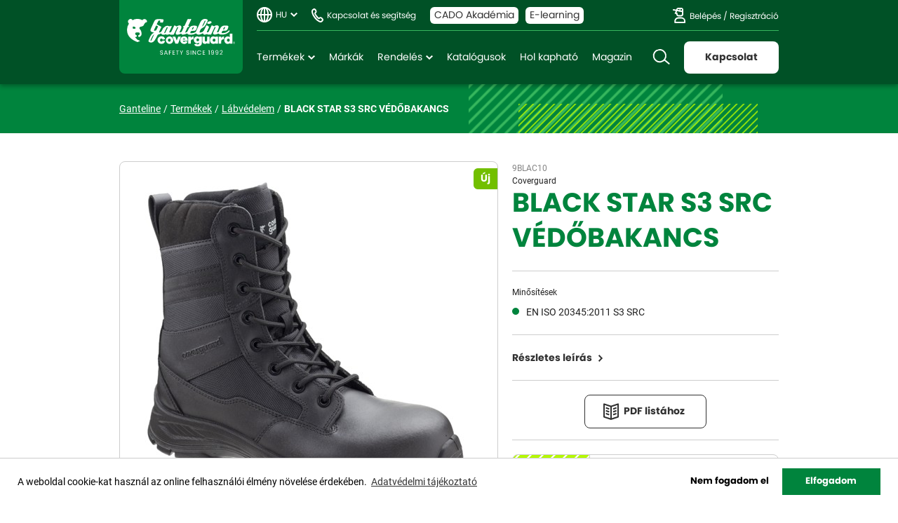

--- FILE ---
content_type: text/html; charset=UTF-8
request_url: https://www.ganteline.hu/termek/black-star-s3-src-vedobakancs-9blac10
body_size: 13137
content:
<!DOCTYPE html>
<html lang="hu">
<head>
    <meta charset="UTF-8">
<meta name="viewport" content="width=device-width, initial-scale=1, maximum-scale=1, user-scalable=0"/>
<meta http-equiv="X-UA-Compatible" content="ie=edge">
<meta name="csrf-token" content="QfJyFE8XtONGIz6NvrvrIZBkhbkzyKurHBvCbJuN">

<title>BLACK STAR S3 SRC VÉDŐBAKANCS - Ganteline - Munkavédelem. A biztonság mindenkinek jár!</title>
<meta name="description" content="Ganteline: piacvezető munkavédelmi nagykereskedés. Magyarország legnagyobb raktárkészlete: munkaruha, védőlábbeli, védőkesztyű, egyéb védőeszköz. Coverguard">
<meta property="og:title" content="BLACK STAR S3 SRC VÉDŐBAKANCS" />
<meta property="og:type" content="website" />
<meta property="og:site_name" content="Ganteline" />
<meta property="og:image" content="https://www.ganteline.hu/media/6688/conversions/9blac10-2021-1-details.jpg" />


<script type="application/ld+json">{"@context":"https:\/\/schema.org","@type":"WebPage","name":"Ganteline - Munkav\u00e9delem. A biztons\u00e1g mindenkinek j\u00e1r!","description":"Ganteline: piacvezet\u0151 munkav\u00e9delmi nagykeresked\u00e9s. Magyarorsz\u00e1g legnagyobb rakt\u00e1rk\u00e9szlete: munkaruha, v\u00e9d\u0151l\u00e1bbeli, v\u00e9d\u0151keszty\u0171, egy\u00e9b v\u00e9d\u0151eszk\u00f6z. Coverguard"}</script>

<meta name="facebook-domain-verification" content="og8197h8ly3silofwvxu74mlszu079" />

<meta name="application-name" content="Ganteline - Munkavédelem. A biztonság mindenkinek jár."/>
<meta name="msapplication-TileColor" content="#FFFFFF" />
<meta name="msapplication-TileImage" content="https://www.ganteline.hu/mstile-144x144.png" />

<link media="all" type="text/css" rel="apple-touch-icon" sizes="57x57" href="https://www.ganteline.hu/favicons/apple-touch-icon-57x57.png">
<link media="all" type="text/css" rel="apple-touch-icon" sizes="72x72" href="https://www.ganteline.hu/favicons/apple-touch-icon-72x72.png">
<link media="all" type="text/css" rel="apple-touch-icon" sizes="114x114" href="https://www.ganteline.hu/favicons/apple-touch-icon-114x114.png">
<link media="all" type="text/css" rel="apple-touch-icon" sizes="120x120" href="https://www.ganteline.hu/favicons/apple-touch-icon-120x120.png">
<link media="all" type="text/css" rel="apple-touch-icon" sizes="144x144" href="https://www.ganteline.hu/favicons/apple-touch-icon-144x144.png">
<link media="all" type="text/css" rel="apple-touch-icon" sizes="152x152" href="https://www.ganteline.hu/favicons/apple-touch-icon-152x152.png">
<link media="all" type="image/png" rel="icon" sizes="32x32" href="https://www.ganteline.hu/favicons/favicon-32x32.png">
<link media="all" type="image/png" rel="icon" sizes="16x16" href="https://www.ganteline.hu/favicons/favicon-16x16.png">

<link media="all" type="font/woff2" rel="preload" as="font" crossorigin="anonymous" href="https://www.ganteline.hu/fonts/poppins/poppins-regular-webfont.woff2">
<link media="all" type="font/woff2" rel="preload" as="font" crossorigin="anonymous" href="https://www.ganteline.hu/fonts/poppins/poppins-bold-webfont.woff2">

<link media="all" type="text/css" rel="stylesheet" href="https://www.ganteline.hu/css/app.css?id=078b90c3950a42a95542">

<link href="https://cdnjs.cloudflare.com/ajax/libs/cookieconsent2/3.0.3/cookieconsent.min.css" media="all" type="text/css" rel="preload" as="style" />
<link href="https://cdnjs.cloudflare.com/ajax/libs/cookieconsent2/3.0.3/cookieconsent.min.css" media="print" type="text/css" rel="stylesheet" onload="this.media='all'" />

<!-- Meta Pixel Code -->
<script>
!function(f,b,e,v,n,t,s)
{if(f.fbq)return;n=f.fbq=function(){n.callMethod?
n.callMethod.apply(n,arguments):n.queue.push(arguments)};
if(!f._fbq)f._fbq=n;n.push=n;n.loaded=!0;n.version='2.0';
n.queue=[];t=b.createElement(e);t.async=!0;
t.src=v;s=b.getElementsByTagName(e)[0];
s.parentNode.insertBefore(t,s)}(window, document,'script',
'https://connect.facebook.net/en_US/fbevents.js');
fbq('init', '5632763650072322');
fbq('track', 'PageView');
</script>
<!-- End Meta Pixel Code -->

<!-- Global site tag (gtag.js) - Google Analytics -->
<script async src="https://www.googletagmanager.com/gtag/js?id=G-79R9ZHW572"></script>
<script>
    window.dataLayer = window.dataLayer || [];
    function gtag(){dataLayer.push(arguments);}
    gtag('js', new Date());
    gtag('config', 'G-79R9ZHW572');
</script>

<!-- Google Tag Manager -->
<script>
(function(w,d,s,l,i){w[l]=w[l]||[];w[l].push({'gtm.start':
new Date().getTime(),event:'gtm.js'});var f=d.getElementsByTagName(s)[0],
j=d.createElement(s),dl=l!='dataLayer'?'&l='+l:'';j.async=true;j.src=
'https://www.googletagmanager.com/gtm.js?id='+i+dl;f.parentNode.insertBefore(j,f);
})(window,document,'script','dataLayer','GTM-PRLVBL5M');
</script>
<!-- End Google Tag Manager -->

</head>
<body >

<!-- Google Tag Manager (noscript) -->
<noscript><iframe src="https://www.googletagmanager.com/ns.html?id=GTM-PRLVBL5M" height="0" width="0" style="display:none;visibility:hidden"></iframe></noscript>
<!-- End Google Tag Manager (noscript) -->

<noscript><img height="1" width="1" style="display:none" src=https://www.facebook.com/tr?id=5632763650072322&ev=PageView&noscript=1/></noscript>

<div class="content">
    <header>
    <div class="container">
        <div class="row">
            <div class="col pr-0 flex-grow-0">
                <a href="https://www.ganteline.hu" class="logo">Ganteline</a>
            </div>

            <div class="col navigation flex-grow-1 d-flex d-md-block justify-content-between align-items-center">
                <div class="row mx-md-0 top align-items-center">
                    <div class="col px-md-0 d-md-flex align-items-md-center">
                        <ul class="language">
                            <li>
                                <a class="dd">HU</a>
                                <ul>
                                    <li><a href="https://www.ganteline.hu">HU - Magyar</a></li>
                                    <li><a href="https://www.ganteline.hu/en">EN - English</a></li>
                                    <li><a href="https://www.ganteline.hu/ro">RO - Română</a></li>
                                </ul>
                            </li>
                        </ul>

                        <a href="https://www.ganteline.hu/irjon-nekunk" class="phone d-none d-md-block">Kapcsolat és segítség</a>

                                                    <a href="https://www.ganteline.hu/cado-akademia" class="cado d-none d-lg-block">CADO Akadémia</a>
                            <a href="https://akademia.ganteline.hu" class="e-learning d-none d-lg-block" target="_blank">E-learning</a>
                                                                        </div>

                    <div class="col px-md-0 d-none d-md-block text-right flex-grow-0 text-nowrap">
                        <div class="account">
                                                            <a href="#" data-featherlight="https://www.ganteline.hu/belepes" data-featherlight-type="ajax" data-featherlight-persist="true" data-featherlight-variant="normal">Belépés</a> /
                                <a href="#" data-featherlight="https://www.ganteline.hu/regisztracio" data-featherlight-type="ajax" data-featherlight-persist="true">Regisztráció</a>
                                                    </div>
                    </div>
                </div>

                <div class="row ml-md-0 bottom align-items-center">
                    <div class="col d-none d-md-block flex-grow-1 px-0">
                        <nav>
    <ul>
        <li>
            <a href="#" class="dd">Termékek</a>
            <div class="links">
                <ul class="categories">
                    <li><a href="https://www.ganteline.hu/termekek" class="all"><span>Minden termék</span></a></li>
                                        <li  class="dd" >
                        <a href="https://www.ganteline.hu/termekek/leeses-elleni-vedelem">Leesés elleni védelem</a>
                                                <div class="subcategories">
                            <ul>
                                <li><a href="https://www.ganteline.hu/termekek/leeses-elleni-vedelem" class="all"><span>Minden termék</span></a></li>
                                                                <li><a href="https://www.ganteline.hu/termekek/testhevederzetek-es-derekovek">Testhevederzetek és derékövek</a></li>
                                                                <li><a href="https://www.ganteline.hu/termekek/kotelek">Kötelek</a></li>
                                                                <li><a href="https://www.ganteline.hu/termekek/zuhanasgatlok">Zuhanásgátlók</a></li>
                                                                <li><a href="https://www.ganteline.hu/termekek/csatlakozok">Csatlakozók</a></li>
                                                                <li><a href="https://www.ganteline.hu/termekek/kikotesi-eszkozok">Kikötési eszközök</a></li>
                                                                <li><a href="https://www.ganteline.hu/termekek/ereszkedo-es-maszo-eszkozok">Ereszkedő és mászó eszközök</a></li>
                                                                <li><a href="https://www.ganteline.hu/termekek/zart-terben-beszallassal-torteno-munkavegzes">Zárt térben beszállással történő munkavégzés</a></li>
                                                                <li><a href="https://www.ganteline.hu/termekek/szettek">Szettek</a></li>
                                                                <li><a href="https://www.ganteline.hu/termekek/egyeb-kiegeszitok">Egyéb kiegészítők</a></li>
                                                            </ul>
                        </div>
                                            </li>
                                        <li  class="dd" >
                        <a href="https://www.ganteline.hu/termekek/vedokesztyuk">Védőkesztyűk</a>
                                                <div class="subcategories">
                            <ul>
                                <li><a href="https://www.ganteline.hu/termekek/vedokesztyuk" class="all"><span>Minden termék</span></a></li>
                                                                <li><a href="https://www.ganteline.hu/termekek/vagas-elleni-vedelem-precizios-munka">Vágás elleni védelem - precíziós munka</a></li>
                                                                <li><a href="https://www.ganteline.hu/termekek/vagas-elleni-vedelem-altalanos-es-intenziv-munkahoz">Vágás elleni védelem - általános és intenzív munkához</a></li>
                                                                <li><a href="https://www.ganteline.hu/termekek/altalanos-kezvedelem-precizios-munkak">Általános kézvédelem - precíziós munkák</a></li>
                                                                <li><a href="https://www.ganteline.hu/termekek/altalanos-kezvedelem-altalanos-es-intenziv-munkahoz">Általános kézvédelem - általános és intenzív munkához</a></li>
                                                                <li><a href="https://www.ganteline.hu/termekek/thermikus-hatasok-ellen-vedo-kesztyuk">Thermikus hatások ellen védő kesztyűk</a></li>
                                                                <li><a href="https://www.ganteline.hu/termekek/specialis-vedokesztyuk">Speciális védőkesztyűk</a></li>
                                                                <li><a href="https://www.ganteline.hu/termekek/vegyszerallo-vedokesztyuk">Vegyszerálló védőkesztyűk</a></li>
                                                                <li><a href="https://www.ganteline.hu/termekek/folyadekallo-vedokesztyuk">Folyadékálló védőkesztyűk</a></li>
                                                                <li><a href="https://www.ganteline.hu/termekek/egyszer-hasznalatos-vedokesztyuk">Egyszer használatos védőkesztyűk</a></li>
                                                            </ul>
                        </div>
                                            </li>
                                        <li  class="dd" >
                        <a href="https://www.ganteline.hu/termekek/labvedelem">Lábvédelem</a>
                                                <div class="subcategories">
                            <ul>
                                <li><a href="https://www.ganteline.hu/termekek/labvedelem" class="all"><span>Minden termék</span></a></li>
                                                                <li><a href="https://www.ganteline.hu/termekek/indoor-belteri-es-szaraz-korulmenyek-kozotti-hasznalat">Indoor - beltéri és száraz körülmények közötti használat</a></li>
                                                                <li><a href="https://www.ganteline.hu/termekek/multipurpose-tobbcelu-hasznalat">Multipurpose - többcélú használat</a></li>
                                                                <li><a href="https://www.ganteline.hu/termekek/outdoor-kulteri-vagy-nedves-korulmenyek-kozotti-intenziv-hasznalat">Outdoor - Kültéri vagy nedves körülmények közötti intenzív használat</a></li>
                                                                <li><a href="https://www.ganteline.hu/termekek/specialis-labbelik">Speciális lábbelik</a></li>
                                                                <li><a href="https://www.ganteline.hu/termekek/dunlop-csizmak">Dunlop csizmák</a></li>
                                                                <li><a href="https://www.ganteline.hu/termekek/kiegeszitok">Kiegészítők</a></li>
                                                                <li><a href="https://www.ganteline.hu/termekek/uvex-labbelik">uvex lábbelik</a></li>
                                                            </ul>
                        </div>
                                            </li>
                                        <li  class="dd" >
                        <a href="https://www.ganteline.hu/termekek/szemvedelem">Szemvédelem</a>
                                                <div class="subcategories">
                            <ul>
                                <li><a href="https://www.ganteline.hu/termekek/szemvedelem" class="all"><span>Minden termék</span></a></li>
                                                                <li><a href="https://www.ganteline.hu/termekek/szaras-vedoszemuvegek">Száras védőszemüvegek</a></li>
                                                                <li><a href="https://www.ganteline.hu/termekek/2-az-1-ben-vedoszemuvegek">2 az 1-ben védőszemüvegek</a></li>
                                                                <li><a href="https://www.ganteline.hu/termekek/gumipantos-szemuvegek">Gumipántos szemüvegek</a></li>
                                                                <li><a href="https://www.ganteline.hu/termekek/kiegeszitok-112">Kiegészítők</a></li>
                                                                <li><a href="https://www.ganteline.hu/termekek/plum-szemvedelem">Plum szemvédelem</a></li>
                                                                <li><a href="https://www.ganteline.hu/termekek/3m-szemvedelem">3M szemvédelem</a></li>
                                                                <li><a href="https://www.ganteline.hu/termekek/uvex-szemvedelem">Uvex szemvédelem</a></li>
                                                            </ul>
                        </div>
                                            </li>
                                        <li  class="dd" >
                        <a href="https://www.ganteline.hu/termekek/hegesztes">Hegesztés</a>
                                                <div class="subcategories">
                            <ul>
                                <li><a href="https://www.ganteline.hu/termekek/hegesztes" class="all"><span>Minden termék</span></a></li>
                                                                <li><a href="https://www.ganteline.hu/termekek/hegeszto-szemuvegek">Hegesztő szemüvegek</a></li>
                                                                <li><a href="https://www.ganteline.hu/termekek/hegeszto-kezi-es-fejpajzsok">Hegesztő kézi- és fejpajzsok</a></li>
                                                                <li><a href="https://www.ganteline.hu/termekek/automata-elektrooptikai-pajzsok">Automata elektrooptikai pajzsok</a></li>
                                                                <li><a href="https://www.ganteline.hu/termekek/hegeszto-ruhazat">Hegesztő ruházat</a></li>
                                                                <li><a href="https://www.ganteline.hu/termekek/3m-hegesztes-vedelem">3M hegesztés védelem</a></li>
                                                            </ul>
                        </div>
                                            </li>
                                        <li  class="dd" >
                        <a href="https://www.ganteline.hu/termekek/fejvedelem">Fejvédelem</a>
                                                <div class="subcategories">
                            <ul>
                                <li><a href="https://www.ganteline.hu/termekek/fejvedelem" class="all"><span>Minden termék</span></a></li>
                                                                <li><a href="https://www.ganteline.hu/termekek/beutodes-elleni-fejvedok">Beütődés elleni fejvédők</a></li>
                                                                <li><a href="https://www.ganteline.hu/termekek/ipari-vedosisakok">Ipari védősisakok</a></li>
                                                                <li><a href="https://www.ganteline.hu/termekek/kiegeszitok-a-sisakokhoz">Kiegészítők a sisakokhoz</a></li>
                                                                <li><a href="https://www.ganteline.hu/termekek/arcvedo-kiegeszitok-a-sisakokhoz">Arcvédő kiegészítők a sisakokhoz</a></li>
                                                                <li><a href="https://www.ganteline.hu/termekek/3m-fejvedelem">3M fejvédelem</a></li>
                                                                <li><a href="https://www.ganteline.hu/termekek/uvex-fejvedelem">Uvex fejvédelem</a></li>
                                                            </ul>
                        </div>
                                            </li>
                                        <li  class="dd" >
                        <a href="https://www.ganteline.hu/termekek/hallasvedelem">Hallásvédelem</a>
                                                <div class="subcategories">
                            <ul>
                                <li><a href="https://www.ganteline.hu/termekek/hallasvedelem" class="all"><span>Minden termék</span></a></li>
                                                                <li><a href="https://www.ganteline.hu/termekek/fuldugok">Füldugók</a></li>
                                                                <li><a href="https://www.ganteline.hu/termekek/zsinoros-fuldugok">Zsinóros füldugók</a></li>
                                                                <li><a href="https://www.ganteline.hu/termekek/pantos-fuldugok">Pántos füldugók</a></li>
                                                                <li><a href="https://www.ganteline.hu/termekek/fultokok">Fültokok</a></li>
                                                                <li><a href="https://www.ganteline.hu/termekek/3m-fuldugok">3M füldugók</a></li>
                                                                <li><a href="https://www.ganteline.hu/termekek/3m-fultokok">3M fültokok</a></li>
                                                                <li><a href="https://www.ganteline.hu/termekek/uvex-fuldugok">Uvex füldugók</a></li>
                                                                <li><a href="https://www.ganteline.hu/termekek/uvex-fultokok">Uvex fültokok</a></li>
                                                            </ul>
                        </div>
                                            </li>
                                        <li  class="dd" >
                        <a href="https://www.ganteline.hu/termekek/legzesvedelem">Légzésvédelem</a>
                                                <div class="subcategories">
                            <ul>
                                <li><a href="https://www.ganteline.hu/termekek/legzesvedelem" class="all"><span>Minden termék</span></a></li>
                                                                <li><a href="https://www.ganteline.hu/termekek/egyszer-hasznalatos-reszecskeszuro-felalarcok">Egyszer használatos részecskeszűrő félálarcok</a></li>
                                                                <li><a href="https://www.ganteline.hu/termekek/tobbszor-hasznalatos-teljes-es-felalarcok">Többször használatos teljes és félálarcok</a></li>
                                                                <li><a href="https://www.ganteline.hu/termekek/menekulo-legzokeszulek">Menekülő légzőkészülék</a></li>
                                                                <li><a href="https://www.ganteline.hu/termekek/3m-legzesvedelem">3M légzésvédelem</a></li>
                                                                <li><a href="https://www.ganteline.hu/termekek/uvex-legzesvedelem">Uvex légzésvédelem</a></li>
                                                            </ul>
                        </div>
                                            </li>
                                        <li  class="dd" >
                        <a href="https://www.ganteline.hu/termekek/munka-es-specialis-vedoruhazat">Munka- és speciális védőruházat</a>
                                                <div class="subcategories">
                            <ul>
                                <li><a href="https://www.ganteline.hu/termekek/munka-es-specialis-vedoruhazat" class="all"><span>Minden termék</span></a></li>
                                                                <li><a href="https://www.ganteline.hu/termekek/munkaruhazat">Munkaruházat</a></li>
                                                                <li><a href="https://www.ganteline.hu/termekek/specialis-vedoruhazatok">Speciális védőruházatok</a></li>
                                                            </ul>
                        </div>
                                            </li>
                                        <li  class="dd" >
                        <a href="https://www.ganteline.hu/termekek/jollathatosagi-vedoruhazat">Jólláthatósági védőruházat</a>
                                                <div class="subcategories">
                            <ul>
                                <li><a href="https://www.ganteline.hu/termekek/jollathatosagi-vedoruhazat" class="all"><span>Minden termék</span></a></li>
                                                                <li><a href="https://www.ganteline.hu/termekek/hideg-kornyezet">Hideg környezet</a></li>
                                                                <li><a href="https://www.ganteline.hu/termekek/esos-kornyezet">Esős környezet</a></li>
                                                                <li><a href="https://www.ganteline.hu/termekek/meleg-kornyezet">Meleg környezet</a></li>
                                                            </ul>
                        </div>
                                            </li>
                                        <li  class="dd" >
                        <a href="https://www.ganteline.hu/termekek/szezonos-ruhazat">Szezonos ruházat</a>
                                                <div class="subcategories">
                            <ul>
                                <li><a href="https://www.ganteline.hu/termekek/szezonos-ruhazat" class="all"><span>Minden termék</span></a></li>
                                                                <li><a href="https://www.ganteline.hu/termekek/alapretegu-ruhazat">Alaprétegű ruházat</a></li>
                                                                <li><a href="https://www.ganteline.hu/termekek/kozepso-retegu-ruhazat">Középső rétegű ruházat</a></li>
                                                                <li><a href="https://www.ganteline.hu/termekek/kulso-retegu-ruhazat">Külső rétegű ruházat</a></li>
                                                                <li><a href="https://www.ganteline.hu/termekek/esoruhazat">Esőruházat</a></li>
                                                                <li><a href="https://www.ganteline.hu/termekek/kiegeszitok-229">Kiegészítők</a></li>
                                                            </ul>
                        </div>
                                            </li>
                                        <li  class="dd" >
                        <a href="https://www.ganteline.hu/termekek/egyszerhasznalatos-vedoruhazat">Egyszerhasználatos védőruházat</a>
                                                <div class="subcategories">
                            <ul>
                                <li><a href="https://www.ganteline.hu/termekek/egyszerhasznalatos-vedoruhazat" class="all"><span>Minden termék</span></a></li>
                                                                <li><a href="https://www.ganteline.hu/termekek/vedooverallok">Védőoverállok</a></li>
                                                                <li><a href="https://www.ganteline.hu/termekek/polipropilen-kopenyek">polipropilén köpenyek</a></li>
                                                                <li><a href="https://www.ganteline.hu/termekek/polipropilen-overallok">polipropilén overallok</a></li>
                                                                <li><a href="https://www.ganteline.hu/termekek/pe-latogato-kopeny">PE látogató köpeny</a></li>
                                                                <li><a href="https://www.ganteline.hu/termekek/kotenyek">Kötények</a></li>
                                                                <li><a href="https://www.ganteline.hu/termekek/kiegeszitok-245">Kiegészítők</a></li>
                                                                <li><a href="https://www.ganteline.hu/termekek/dupont-vedoruhazat">DuPont védőruházat</a></li>
                                                                <li><a href="https://www.ganteline.hu/termekek/3m-vedoruhazat">3M védőruházat</a></li>
                                                            </ul>
                        </div>
                                            </li>
                                        <li  class="dd" >
                        <a href="https://www.ganteline.hu/termekek/egyeb-vedoeszkozok">Egyéb védőeszközök</a>
                                                <div class="subcategories">
                            <ul>
                                <li><a href="https://www.ganteline.hu/termekek/egyeb-vedoeszkozok" class="all"><span>Minden termék</span></a></li>
                                                                <li><a href="https://www.ganteline.hu/termekek/egyeb-eszkozok">Egyéb eszközök</a></li>
                                                                <li><a href="https://www.ganteline.hu/termekek/szerszamostaskak">Szerszámostáskák</a></li>
                                                                <li><a href="https://www.ganteline.hu/termekek/plum-elsosegely">Plum elsősegély</a></li>
                                                                <li><a href="https://www.ganteline.hu/termekek/plum-tisztitok">Plum tisztítók</a></li>
                                                                <li><a href="https://www.ganteline.hu/termekek/plum-kezhigenia">Plum kézhigénia</a></li>
                                                            </ul>
                        </div>
                                            </li>
                                    </ul>
            </div>
        </li>
        <li><a href="https://www.ganteline.hu/markak">Márkák</a></li>
        <li>
            <a href="#" class="dd">Rendelés</a>
            <div class="links">
                <ul>
                    <li><a href="https://www.ganteline.hu/hogyan-rendelhet" class="pt-0">Hogyan rendelhet</a></li>
                    <li><a href="https://www.coverguard-safety.hu" target="_blank"><span class="link-outside">E-ordering</span></a></li>

                                            <li><a href="#" data-featherlight="https://www.ganteline.hu/belepes?text=1" data-featherlight-type="ajax" data-featherlight-persist="true" data-featherlight-variant="normal">Rendelés leadás</a></li>
                        <li><a href="#" data-featherlight="https://www.ganteline.hu/belepes?text=1" data-featherlight-type="ajax" data-featherlight-persist="true" data-featherlight-variant="normal">Visszaküldés</a></li>
                        <li><a href="#" data-featherlight="https://www.ganteline.hu/belepes?text=1" data-featherlight-type="ajax" data-featherlight-persist="true" data-featherlight-variant="normal">Reklamáció</a></li>
                        <li><a href="#" data-featherlight="https://www.ganteline.hu/belepes?text=1" data-featherlight-type="ajax" data-featherlight-persist="true" data-featherlight-variant="normal">Méretcsere</a></li>
                        <li><a href="#" data-featherlight="https://www.ganteline.hu/belepes?text=1" data-featherlight-type="ajax" data-featherlight-persist="true" data-featherlight-variant="normal">Garancia</a></li>
                        <li><a href="#" data-featherlight="https://www.ganteline.hu/belepes?text=1" data-featherlight-type="ajax" data-featherlight-persist="true" data-featherlight-variant="normal">Felülvizsgálati adatlap</a></li>
                        <li><a href="#" data-featherlight="https://www.ganteline.hu/belepes?text=1" data-featherlight-type="ajax" data-featherlight-persist="true" data-featherlight-variant="normal">ÁSZF</a></li>
                                    </ul>
            </div>
        </li>
        <li class="d-none d-lg-block"><a href="https://www.ganteline.hu/katalogusok">Katalógusok</a></li>
        <li><a href="https://www.ganteline.hu/hol-kaphato">Hol kapható</a></li>
        <li><a href="https://www.ganteline.hu/magazin">Magazin</a></li>
    </ul>
</nav>                    </div>

                    <div class="col flex-grow-0 d-flex justify-content-end align-items-center">
                        <div class="form-group m-0 search-form">
    <form method="GET" action="https://www.ganteline.hu/termekek" accept-charset="UTF-8">
        <input class="form-control d-none d-xl-block" placeholder="Termék, EK, Dokumentum keresés" autocomplete="off" name="search" type="text">
    </form>

    <a href="#" class="close-search">Bezár</a>

    <div class="search-results">
        <div class="tabs-container">
            <div class="tabs fixed">
                <ul class="nav nav-tabs" role="tablist">
                    <li><a class="nav-link active" data-toggle="tab" href="#tab-1" data-id="products">Termékek</a></li>
                    <li><a class="nav-link" data-toggle="tab" href="#tab-2" data-id="documents">Dokumentáció</a></li>
                </ul>
            </div>

            <div class="tab-content">
                <div role="tabpanel" id="tab-1" class="tab-pane active">
                    <div id="search-product-items"></div>

                    <div id="search-product-loading" class="d-none">
                        <img src="https://www.ganteline.hu/images/loading.gif" alt="Kis türelmet..." class="d-block mx-auto my-5" />
                    </div>
                </div>

                <div role="tabpanel" id="tab-2" class="tab-pane">
                    <div id="search-document-items"></div>

                    <div id="search-document-loading" class="d-none">
                        <img src="https://www.ganteline.hu/images/loading.gif" alt="Kis türelmet..." class="d-block mx-auto my-5" />
                    </div>
                </div>
            </div>
        </div>
    </div>
</div>


                        <a href="#" class="show-search d-xl-none">Keresés</a>
                        <a href="#" class="show-mobile-menu show-slide-in d-lg-none ml-2" data-slide="mobile-menu">Menü</a>
                        <a href="https://www.ganteline.hu/irjon-nekunk/arajanlatkeres" class="btn btn-white d-none d-lg-block text-nowrap">Kapcsolat</a>
                    </div>
                </div>
            </div>
        </div>
    </div>
</header>
        <div class="subcover mini">
        <div class="container h-100">
            <div>
                <ul class="breadcrumb">
                    <li><a href="https://www.ganteline.hu">Ganteline</a></li>
                    <li><a href="https://www.ganteline.hu/termekek">Termékek</a></li>

                                            
                        <li><a href="https://www.ganteline.hu/termekek/labvedelem">Lábvédelem</a></li>
                    
                    <li>BLACK STAR S3 SRC VÉDŐBAKANCS</li>
                </ul>

                <div class="pattern-1 pattern pg02"></div>
                <div class="pattern-2 pattern y01"></div>
            </div>
        </div>
    </div>

    <div class="container">
        <div class="py-custom-1">
            <div class="row details">
                <div class="col-12 col-lg-7">
                    <div class="image">
        <div class="image-holder">
            <div id="loading">
    <img src="https://www.ganteline.hu/images/loading.gif" alt="Kis türelmet..." class="d-block mx-auto my-5" />
</div>
            
            <a href="#" data-featherlight="https://www.ganteline.hu/slideshow/2788" data-featherlight-type="ajax" data-featherlight-persist="true" data-featherlight-variant="slideshow" class="d-none">
                <img src="/media/6688/conversions/9blac10-2021-1-details.jpg" alt="BLACK STAR S3 SRC VÉDŐBAKANCS" id="big-image" title="9blac10-2021-1" />
            </a>
        </div>

        <div class="flags">
            
            
            
            
                        <span class="new">Új</span>
            
                    </div>

            </div>

        <div class="thumbnails">
                <div class="thumb">

            
            <a href="#" data-title="9blac10-2021-1" data-big="/media/6688/conversions/9blac10-2021-1-details.jpg" data-original="https://www.ganteline.hu/termek-kep/99e7e6ce097324aceb45f98299ceb621" title="9blac10-2021-1"  class="active" >
                <img src="/media/6688/conversions/9blac10-2021-1-thumb.jpg" alt="BLACK STAR S3 SRC VÉDŐBAKANCS" title="9blac10-2021-1" />
            </a>
        </div>
                <div class="thumb">

            
            <a href="#" data-title="9blac10-2021-3" data-big="/media/6689/conversions/9blac10-2021-3-details.jpg" data-original="https://www.ganteline.hu/termek-kep/324545ee1d35608f4932e6c10c5a2df4" title="9blac10-2021-3" >
                <img src="/media/6689/conversions/9blac10-2021-3-thumb.jpg" alt="BLACK STAR S3 SRC VÉDŐBAKANCS" title="9blac10-2021-3" />
            </a>
        </div>
                <div class="thumb">

            
            <a href="#" data-title="9blac10-zip" data-big="/media/6690/conversions/9blac10-zip-details.jpg" data-original="https://www.ganteline.hu/termek-kep/815074618f19008da3c78b95a2f5b964" title="9blac10-zip" >
                <img src="/media/6690/conversions/9blac10-zip-thumb.jpg" alt="BLACK STAR S3 SRC VÉDŐBAKANCS" title="9blac10-zip" />
            </a>
        </div>
            </div>
    
                    <div class="d-lg-none">
                        <div class="item pt-0">
    <span class="code">9BLAC10</span>

        <span class="brand"><a href="https://www.ganteline.hu/termekek#/brands=44">Coverguard</a></span>
    
    <h1 class="main-title mb-0">BLACK STAR S3 SRC VÉDŐBAKANCS</h1>

    <div class="price d-none">
        11.000 Ft + ÁFA
    </div>
</div>

<div class="item d-none">
    <h6>Sötétkék/Szürke</h6>

    <div class="attributes">
        <a href="#" class="color active">
            <span style="background: #485446"></span>
        </a>

        <a href="#" class="color">
            <span style="background: #FCDF17"></span>
        </a>
    </div>
</div>

<div class="item d-none">
    <h6>Méretek</h6>

    <p class="mb-2">S-3XL</p>

    <a href="#" class="link arrow">Méretek elérhetősége</a>
</div>

<div class="item d-none">
    <h6>Felhasználási területek</h6>
    <p>
        Élelmiszeripar, Építőipar, Nehézipar, Könnyűipar, Logisztika, Takarítás,
        Szolgáltató szektor és kézműipar, Mezőgazdaság / Kertészet / Erdészet
    </p>
</div>




<div class="item">
    <h6>Minősítések</h6>

    <ul class="bullet-list">
                <li>
            EN ISO 20345:2011 S3 SRC

                    </li>
            </ul>
</div>



<div class="item mb-custom-3">
    <a href="#" class="link arrow show-details">Részletes leírás</a>
</div>




<div class="item d-flex flex-wrap justify-content-center mb-custom-3  pt-0 pb-3 ">
    

            <a href="#" class="btn btn-default catalog mx-2" data-featherlight="https://www.ganteline.hu/belepes?text=1" data-featherlight-type="ajax" data-featherlight-variant="normal">PDF listához</a>
    </div>



<div class="box p-0 mb-custom-3 d-flex align-items-center">
    <div class="graff">
        <img src="https://www.ganteline.hu/images/icons/ico-pin-big.svg" alt="Hol kapható?" />
    </div>

    <div class="flex-grow-1 p-3">
        <h3 class="subtitle mb-0">Hol kapható?</h3>

        <p>Cégünk kizárólag viszonteladó partnerein keresztül értékesít.</p>
        <p>Találja meg keresőnkkel az Önhöz legközelebbi partnerünket.</p>

        <a href="https://www.ganteline.hu/hol-kaphato" class="btn btn-primary text-center text-md-left">Üzlet, partner keresése</a>
    </div>
</div>                    </div>

                    <div class="box" id="product-details">
    <h3 class="subtitle m-0">
        <a href="#collapse1" class="btn-collapse collapsed" data-toggle="collapse" data-target="#collapse1">Termékleírás</a>
    </h3>

    <div class="collapse" id="collapse1">
        <div class="holder read pt-3 mt-3 border-top">
            <ul><li>Teljes színbőr és oxford textil felsőrész</li><li>Szellőző és nedvszívó 3D hálós bélés</li><li>Kompozit orrmerevítő és textil talplemez</li><li>Kényelmes, antisztatikus, olajálló  kétrétegű PU talp</li><li>Oldalán széles cipzár segíti a könnyű le- és felvételt</li><li>Kiemelt sarok: növeli a stabilitást létramászásnál is</li><li>Habosított és párnázott talpbetét</li><li>Építkezés, raktározás, rakodás, útépítés…stb</li><li>Súlya (43): 695 g </li><li>Méret: 36-49<br></li></ul><p><br>EN ISO 20345:2011 S3 SRC <br><br>9AVEH Aventurine helyettesítő terméke<br><br></p>

                        <h6 class="mb-3 pt-3 border-top">Minősítések</h6>

            <ul class="mb-0">
                                <li>
                    EN ISO 20345:2011 S3 SRC

                                    </li>
                            </ul>
                    </div>
    </div>
</div>

<div class="box d-none">
    <h3 class="subtitle m-0">
        <a href="#collapse2" class="btn-collapse collapsed" data-toggle="collapse" data-target="#collapse2">Méretek elérhetősége</a>
    </h3>

    <div class="collapse" id="collapse2">
        <div class="holder mt-3 border-top">
            <table class="table-normal">
                <tbody>
                <tr>
                    <td><span class="bull red">XS</span></td>
                    <td class="text-right"><span class="text-red1">Néhány darab maradt</span></td>
                </tr>

                <tr>
                    <td><span class="bull green">S</span></td>
                    <td class="text-right"></td>
                </tr>

                <tr>
                    <td><span class="bull green">M</span></td>
                    <td class="text-right"></td>
                </tr>

                <tr>
                    <td><span class="bull green">L</span></td>
                    <td class="text-right"></td>
                </tr>

                <tr>
                    <td><span class="bull red">XL</span></td>
                    <td class="text-right"><span class="text-red1">Néhány darab maradt</span></td>
                </tr>

                <tr>
                    <td><span class="bull gray">4XL</span></td>
                    <td class="text-right"><span class="text-gray-700">Elfogyott</span></td>
                </tr>
                </tbody>
            </table>
        </div>
    </div>
</div>



<div class="box d-none">
    <h3 class="subtitle m-0">
        <a href="#collapse4" class="btn-collapse collapsed" data-toggle="collapse" data-target="#collapse4">Tudnivalók</a>
    </h3>

    <div class="collapse" id="collapse4">
        <div class="holder pt-3 mt-3 border-top">
            <p>
                Lorem ipsum dolor sit amet, consectetur adipiscing elit. Quisque a ex nibh. In quis varius
                ipsum. Curabitur vestibulum pulvinar erat. Ut et tincidunt nisi, sit amet viverra augue.
                Vestibulum lacinia eros felis, non gravida est volutpat nec. Vivamus interdum sollicitudin
                erat, vitae sodales est varius ac. Aliquam pretium ullamcorper augue, nec gravida justo
                tincidunt quis.
            </p>

            <p>
                Curabitur non hendrerit velit. Nunc porta, erat at aliquam interdum, diam justo luctus
                magna, vitae hendrerit diam felis sit amet libero. Mauris vel leo turpis. Donec quis
                bibendum diam. Vivamus mi odio, aliquam nec varius sed, iaculis sit amet lectus.
                Morbi semper elementum ipsum. Sed felis urna, gravida efficitur eros maximus,
                venenatis elementum libero. Vivamus venenatis at ligula laoreet aliquam.
                Nullam maximus leo purus, vitae varius tortor vehicula eu. Ut finibus massa
                non tortor commodo tincidunt. Nunc felis lacus, finibus a sapien finibus,
                consectetur pellentesque lacus. Lorem ipsum dolor sit amet,
                consectetur adipiscing elit.
            </p>

            <p>
                Phasellus elementum lectus non ante ornare interdum. Pellentesque ac facilisis magna,
                vitae vulputate mauris. Nunc leo nisl, mollis in ullamcorper a, consectetur eu massa.
                Pellentesque et placerat diam. Aenean pharetra purus eu turpis vehicula ultrices.
                Sed egestas mauris et iaculis tincidunt. Morbi vulputate eros eu dui posuere dapibus.
                Aenean dictum orci non placerat fringilla.
            </p>
        </div>
    </div>
</div>


<div class="box d-none mb-0">
    <h3 class="subtitle m-0">
        <a href="#collapse5" class="btn-collapse collapsed" data-toggle="collapse" data-target="#collapse5">Fizetés és szállítás</a>
    </h3>

    <div class="collapse" id="collapse5">
        <div class="holder pt-3 mt-3 border-top">
            <p>
                Lorem ipsum dolor sit amet, consectetur adipiscing elit. Quisque a ex nibh. In quis varius
                ipsum. Curabitur vestibulum pulvinar erat. Ut et tincidunt nisi, sit amet viverra augue.
                Vestibulum lacinia eros felis, non gravida est volutpat nec. Vivamus interdum sollicitudin
                erat, vitae sodales est varius ac. Aliquam pretium ullamcorper augue, nec gravida justo
                tincidunt quis.
            </p>

            <p>
                Curabitur non hendrerit velit. Nunc porta, erat at aliquam interdum, diam justo luctus
                magna, vitae hendrerit diam felis sit amet libero. Mauris vel leo turpis. Donec quis
                bibendum diam. Vivamus mi odio, aliquam nec varius sed, iaculis sit amet lectus.
                Morbi semper elementum ipsum. Sed felis urna, gravida efficitur eros maximus,
                venenatis elementum libero. Vivamus venenatis at ligula laoreet aliquam.
                Nullam maximus leo purus, vitae varius tortor vehicula eu. Ut finibus massa
                non tortor commodo tincidunt. Nunc felis lacus, finibus a sapien finibus,
                consectetur pellentesque lacus. Lorem ipsum dolor sit amet,
                consectetur adipiscing elit.
            </p>

            <p>
                Phasellus elementum lectus non ante ornare interdum. Pellentesque ac facilisis magna,
                vitae vulputate mauris. Nunc leo nisl, mollis in ullamcorper a, consectetur eu massa.
                Pellentesque et placerat diam. Aenean pharetra purus eu turpis vehicula ultrices.
                Sed egestas mauris et iaculis tincidunt. Morbi vulputate eros eu dui posuere dapibus.
                Aenean dictum orci non placerat fringilla.
            </p>
        </div>
    </div>
</div>                </div>

                <div class="col-12 col-lg-5 d-none d-lg-block">
                    <div class="item pt-0">
    <span class="code">9BLAC10</span>

        <span class="brand"><a href="https://www.ganteline.hu/termekek#/brands=44">Coverguard</a></span>
    
    <h1 class="main-title mb-0">BLACK STAR S3 SRC VÉDŐBAKANCS</h1>

    <div class="price d-none">
        11.000 Ft + ÁFA
    </div>
</div>

<div class="item d-none">
    <h6>Sötétkék/Szürke</h6>

    <div class="attributes">
        <a href="#" class="color active">
            <span style="background: #485446"></span>
        </a>

        <a href="#" class="color">
            <span style="background: #FCDF17"></span>
        </a>
    </div>
</div>

<div class="item d-none">
    <h6>Méretek</h6>

    <p class="mb-2">S-3XL</p>

    <a href="#" class="link arrow">Méretek elérhetősége</a>
</div>

<div class="item d-none">
    <h6>Felhasználási területek</h6>
    <p>
        Élelmiszeripar, Építőipar, Nehézipar, Könnyűipar, Logisztika, Takarítás,
        Szolgáltató szektor és kézműipar, Mezőgazdaság / Kertészet / Erdészet
    </p>
</div>




<div class="item">
    <h6>Minősítések</h6>

    <ul class="bullet-list">
                <li>
            EN ISO 20345:2011 S3 SRC

                    </li>
            </ul>
</div>



<div class="item mb-custom-3">
    <a href="#" class="link arrow show-details">Részletes leírás</a>
</div>




<div class="item d-flex flex-wrap justify-content-center mb-custom-3  pt-0 pb-3 ">
    

            <a href="#" class="btn btn-default catalog mx-2" data-featherlight="https://www.ganteline.hu/belepes?text=1" data-featherlight-type="ajax" data-featherlight-variant="normal">PDF listához</a>
    </div>



<div class="box p-0 mb-custom-3 d-flex align-items-center">
    <div class="graff">
        <img src="https://www.ganteline.hu/images/icons/ico-pin-big.svg" alt="Hol kapható?" />
    </div>

    <div class="flex-grow-1 p-3">
        <h3 class="subtitle mb-0">Hol kapható?</h3>

        <p>Cégünk kizárólag viszonteladó partnerein keresztül értékesít.</p>
        <p>Találja meg keresőnkkel az Önhöz legközelebbi partnerünket.</p>

        <a href="https://www.ganteline.hu/hol-kaphato" class="btn btn-primary text-center text-md-left">Üzlet, partner keresése</a>
    </div>
</div>                </div>
            </div>
        </div>

        <div id="helyettesito-termekek"></div>

        
        
        
        
                <div class="py-custom-1 border-top">
            <div class="row justify-content-between align-items-center mb-custom-1">
                <div class="col">
                    <h2 class="subtitle m-0">Hasonló termékek</h2>
                </div>

                <div class="col text-right d-none d-lg-block">
                    <a href="https://www.ganteline.hu/termekek/labvedelem" class="btn btn-default">Összes termék</a>
                </div>
            </div>

            <div class="row">
                                <div class="col-6 col-lg-3 mb-gutter mb-lg-0">
                    <div class="product-item h-100">
    <div class="image">
                <a href="https://www.ganteline.hu/termek/garnet-s3-sra-hro-vedobakancs-9garh70">
            <img src="/media/6807/conversions/9garh70-2021-1-rev02-list.jpg" alt="GARNET S3 SRA HRO VÉDŐBAKANCS" />
        </a>
        
        <div class="flags">
            
            
            
            
                        <span class="new">Új</span>
            
                    </div>
    </div>

    <div class="data">
        <span class="code">9GARH70 </span>

                <span class="brand">
            <a href="https://www.ganteline.hu/termekek#/brands=44">Coverguard</a>
        </span>
        
        <h3 class="item-title">
            <a href="https://www.ganteline.hu/termek/garnet-s3-sra-hro-vedobakancs-9garh70">GARNET S3 SRA HRO VÉDŐBAKANCS</a>
        </h3>

        <p>
            
        </p>

        <div class="attributes d-none">
            <a href="#" class="color active">
                <span style="background: #485446"></span>
            </a>

            <a href="#" class="color">
                <span style="background: #FCDF17"></span>
            </a>
        </div>

        <div class="price d-none">
            9 990 Ft
        </div>

        <div class="price d-none">
            <span class="old-price">52 500 Ft</span>
            <span class="sale-price">48 982 Ft</span>
        </div>
    </div>

    <div class="operations">
        <div class="d-flex">
            

                            <a href="#" class="catalog" data-featherlight="https://www.ganteline.hu/belepes?text=1" data-featherlight-type="ajax" data-featherlight-variant="normal"></a>
                    </div>

        
    </div>
</div>                </div>
                                <div class="col-6 col-lg-3 mb-gutter mb-lg-0">
                    <div class="product-item h-100">
    <div class="image">
                <a href="https://www.ganteline.hu/termek/galaxite-s1p-src-esd-vedofelcipo-9gal120">
            <img src="/media/6217/conversions/9GAL120_2020-1-%28Copy%29-list.jpg" alt="GALAXITE S1P SRC ESD VÉDŐFÉLCIPŐ KÉK-FEKETE" />
        </a>
        
        <div class="flags">
            
            
            
            
            
                    </div>
    </div>

    <div class="data">
        <span class="code">9GAL120 </span>

                <span class="brand">
            <a href="https://www.ganteline.hu/termekek#/brands=44">Coverguard</a>
        </span>
        
        <h3 class="item-title">
            <a href="https://www.ganteline.hu/termek/galaxite-s1p-src-esd-vedofelcipo-9gal120">GALAXITE S1P SRC ESD VÉDŐFÉLCIPŐ KÉK-FEKETE</a>
        </h3>

        <p>
            Könnyű és rugalmas beltéri védőcipő kompozit lábujjvédővel és textil talplemezzel kék-fekete változatban
        </p>

        <div class="attributes d-none">
            <a href="#" class="color active">
                <span style="background: #485446"></span>
            </a>

            <a href="#" class="color">
                <span style="background: #FCDF17"></span>
            </a>
        </div>

        <div class="price d-none">
            9 990 Ft
        </div>

        <div class="price d-none">
            <span class="old-price">52 500 Ft</span>
            <span class="sale-price">48 982 Ft</span>
        </div>
    </div>

    <div class="operations">
        <div class="d-flex">
            

                            <a href="#" class="catalog" data-featherlight="https://www.ganteline.hu/belepes?text=1" data-featherlight-type="ajax" data-featherlight-variant="normal"></a>
                    </div>

        
    </div>
</div>                </div>
                                <div class="col-6 col-lg-3 mb-gutter mb-lg-0">
                    <div class="product-item h-100">
    <div class="image">
                <a href="https://www.ganteline.hu/termek/basalt-hegeszto-vedolabbeli-9basa">
            <img src="/media/6656/conversions/9basa10-2021-1-list.jpg" alt="BASALT S3 SRC HRO HI WG HEGESZTŐ BAKANCS" />
        </a>
        
        <div class="flags">
            
            
            
            
                        <span class="new">Új</span>
            
                    </div>
    </div>

    <div class="data">
        <span class="code">9BASA </span>

                <span class="brand">
            <a href="https://www.ganteline.hu/termekek#/brands=44">Coverguard</a>
        </span>
        
        <h3 class="item-title">
            <a href="https://www.ganteline.hu/termek/basalt-hegeszto-vedolabbeli-9basa">BASALT S3 SRC HRO HI WG HEGESZTŐ BAKANCS</a>
        </h3>

        <p>
            
        </p>

        <div class="attributes d-none">
            <a href="#" class="color active">
                <span style="background: #485446"></span>
            </a>

            <a href="#" class="color">
                <span style="background: #FCDF17"></span>
            </a>
        </div>

        <div class="price d-none">
            9 990 Ft
        </div>

        <div class="price d-none">
            <span class="old-price">52 500 Ft</span>
            <span class="sale-price">48 982 Ft</span>
        </div>
    </div>

    <div class="operations">
        <div class="d-flex">
            

                            <a href="#" class="catalog" data-featherlight="https://www.ganteline.hu/belepes?text=1" data-featherlight-type="ajax" data-featherlight-variant="normal"></a>
                    </div>

        
    </div>
</div>                </div>
                                <div class="col-6 col-lg-3 mb-gutter mb-lg-0">
                    <div class="product-item h-100">
    <div class="image">
                <a href="https://www.ganteline.hu/termek/aluni-vedofelcipo-9all160">
            <img src="/media/6479/conversions/9all160-1-list.jpg" alt="ALUNI VÉDŐFÉLCIPŐ" />
        </a>
        
        <div class="flags">
            
            
            
            
            
                    </div>
    </div>

    <div class="data">
        <span class="code">9ALL160 </span>

                <span class="brand">
            <a href="https://www.ganteline.hu/termekek#/brands=44">Coverguard</a>
        </span>
        
        <h3 class="item-title">
            <a href="https://www.ganteline.hu/termek/aluni-vedofelcipo-9all160">ALUNI VÉDŐFÉLCIPŐ</a>
        </h3>

        <p>
            Kompozit orrmerevítős és textil átszúrás elleni talplemezzel rendelkező védőfélcipő, Oxford felsőrésszel
        </p>

        <div class="attributes d-none">
            <a href="#" class="color active">
                <span style="background: #485446"></span>
            </a>

            <a href="#" class="color">
                <span style="background: #FCDF17"></span>
            </a>
        </div>

        <div class="price d-none">
            9 990 Ft
        </div>

        <div class="price d-none">
            <span class="old-price">52 500 Ft</span>
            <span class="sale-price">48 982 Ft</span>
        </div>
    </div>

    <div class="operations">
        <div class="d-flex">
            

                            <a href="#" class="catalog" data-featherlight="https://www.ganteline.hu/belepes?text=1" data-featherlight-type="ajax" data-featherlight-variant="normal"></a>
                    </div>

        
    </div>
</div>                </div>
                            </div>

            <div class="row d-lg-none pt-custom-1">
                <div class="col text-center">
                    <a href="https://www.ganteline.hu/termekek/labvedelem" class="btn btn-default">Összes termék</a>
                </div>
            </div>
        </div>
            </div>

    <footer>
    <div class="social">
        <div class="container">
            <div class="row">
                <div class="col-12 col-md-4 mb-gutter mb-md-0">
                    <a href="https://www.linkedin.com/company/ganteline-youtube/about" class="linkedin" target="_blank">
                        <span>LinkedIn</span>
                    </a>
                </div>

                <div class="col-12 col-md-4 mb-gutter mb-md-0">
                    <a href="https://www.youtube.com/channel/UCuZSTofkyTbWIw8sh10IWgQ" class="youtube" target="_blank">
                        <span>YouTube</span>
                    </a>
                </div>

                <div class="col-12 col-md-4">
                    <a href="#" class="newsletter show-slide-in" data-slide="newsletter">
                        <span>Hírlevél<br class="d-none d-md-block d-lg-none" /> feliratkozás</span>
                    </a>
                </div>
            </div>
        </div>
    </div>

    <div class="container py-custom-2">
        <div class="row pt-xl-3">
            <div class="col-12 col-md-3">
                <img src="https://www.ganteline.hu/images/logo-w.svg" alt="Ganteline" class="d-block mb-4" />

                <h6 class="mb-4">Ganteline Kft</h6>

                <p>
                    2030 Érd Sas u. 6.<br />
                    info.hu@coverguard-safety.com
                </p>

                <p>
                    Hétfőtől péntekig<br />
8:00-16:30 között<br />
                    +36-23/364-144<br />
                    +36-23/360-609
                </p>

                

                <div class="row d-flex d-md-block d-lg-flex certificate">
                    <div class="col flex-grow-0 pr-0">
                        <img src="https://www.ganteline.hu/images/footer-msz.png"
                             srcset="https://www.ganteline.hu/images/footer-msz@2x.png 2x"
                             class="d-block w-auto mb-md-2 mb-lg-0"
                             alt="MSZ EN ISO 9001:2008" />
                    </div>

                    <div class="col-6 col-md-10 col-lg-8">
                        Cégünk MSZ EN ISO 9001:2008 minőségirányítási rendszerrel rendelkezik.                    </div>
                </div>
            </div>

            <div class="col-3 d-none d-md-block border-left dark">
                <h6>Termékek</h6>
                <ul>
                                        <li><a href="https://www.ganteline.hu/termekek/leeses-elleni-vedelem">Leesés elleni védelem</a></li>
                                        <li><a href="https://www.ganteline.hu/termekek/vedokesztyuk">Védőkesztyűk</a></li>
                                        <li><a href="https://www.ganteline.hu/termekek/labvedelem">Lábvédelem</a></li>
                                        <li><a href="https://www.ganteline.hu/termekek/szemvedelem">Szemvédelem</a></li>
                                        <li><a href="https://www.ganteline.hu/termekek/hegesztes">Hegesztés</a></li>
                                        <li><a href="https://www.ganteline.hu/termekek/fejvedelem">Fejvédelem</a></li>
                                        <li><a href="https://www.ganteline.hu/termekek/hallasvedelem">Hallásvédelem</a></li>
                                        <li><a href="https://www.ganteline.hu/termekek/legzesvedelem">Légzésvédelem</a></li>
                                        <li><a href="https://www.ganteline.hu/termekek/munka-es-specialis-vedoruhazat">Munka- és speciális védőruházat</a></li>
                                        <li><a href="https://www.ganteline.hu/termekek/jollathatosagi-vedoruhazat">Jólláthatósági védőruházat</a></li>
                                        <li><a href="https://www.ganteline.hu/termekek/szezonos-ruhazat">Szezonos ruházat</a></li>
                                        <li><a href="https://www.ganteline.hu/termekek/egyszerhasznalatos-vedoruhazat">Egyszerhasználatos védőruházat</a></li>
                                        <li><a href="https://www.ganteline.hu/termekek/egyeb-vedoeszkozok">Egyéb védőeszközök</a></li>
                                    </ul>
            </div>

            <div class="col-3 d-none d-md-block border-left dark">
                <ul class="bold">
                    <li><a href="https://www.ganteline.hu/markak">Márkák</a></li>
                    <li><a href="https://www.ganteline.hu/katalogusok">Katalógusok</a></li>
                    <li><a href="https://www.ganteline.hu/hol-kaphato">Hol kapható</a></li>

                                            <li><a href="https://www.ganteline.hu/cado-akademia">CADO Akadémia</a></li>
                        <li><a href="https://akademia.ganteline.hu" target="_blank">E-learning</a></li>
                                            
                    <li><a href="https://www.ganteline.hu/magazin">Híreink</a></li>
                    <li><a href="https://www.ganteline.hu/letoltokozpont">Letöltőközpont</a></li>
                    <li><a href="https://www.ganteline.hu/rolunk">Rólunk</a></li>
                    <li><a href="https://www.ganteline.hu/viszonteladoknak">Viszonteladóknak</a></li>
                    <li><a href="https://www.ganteline.hu/irjon-nekunk">Kapcsolat</a></li>
                </ul>
            </div>

            <div class="col-3 d-none d-md-block border-left dark">
                <h6>Rendelés</h6>
                <ul>
                    <li><a href="https://www.ganteline.hu/hogyan-rendelhet">Hogyan rendelhet</a></li>
                    <li><a href="https://www.coverguard-safety.hu" target="_blank">E-ordering</a></li>

                                            <li><a href="#" data-featherlight="https://www.ganteline.hu/belepes?text=1" data-featherlight-type="ajax" data-featherlight-persist="true" data-featherlight-variant="normal">Rendelés leadás</a></li>
                        <li><a href="#" data-featherlight="https://www.ganteline.hu/belepes?text=1" data-featherlight-type="ajax" data-featherlight-persist="true" data-featherlight-variant="normal">Visszaküldés</a></li>
                        <li><a href="#" data-featherlight="https://www.ganteline.hu/belepes?text=1" data-featherlight-type="ajax" data-featherlight-persist="true" data-featherlight-variant="normal">Reklamáció</a></li>
                        <li><a href="#" data-featherlight="https://www.ganteline.hu/belepes?text=1" data-featherlight-type="ajax" data-featherlight-persist="true" data-featherlight-variant="normal">Méretcsere</a></li>
                        <li><a href="#" data-featherlight="https://www.ganteline.hu/belepes?text=1" data-featherlight-type="ajax" data-featherlight-persist="true" data-featherlight-variant="normal">Garancia</a></li>
                        <li><a href="#" data-featherlight="https://www.ganteline.hu/belepes?text=1" data-featherlight-type="ajax" data-featherlight-persist="true" data-featherlight-variant="normal">Felülvizsgálati adatlap</a></li>
                        <li><a href="#" data-featherlight="https://www.ganteline.hu/belepes?text=1" data-featherlight-type="ajax" data-featherlight-persist="true" data-featherlight-variant="normal">ÁSZF</a></li>
                                    </ul>
            </div>
        </div>
    </div>

    <div class="container copyright text-center">
        <div class="row">
            <div class="col-12">
                <div class="py-custom-2 border-top dark">
                    <p class="links">
                                                <a href="https://www.ganteline.hu/hu/adatvedelmi-tajekoztato">Adatvédelmi tájékoztató</a>,
                                                <a href="https://www.ganteline.hu/hu/cookie-szabalyzat">Cookie Szabályzat</a>,
                                                <a href="https://www.ganteline.hu/hu/felhasznalasi-feltetelek">Felhasználási feltételek</a>,
                                                <a href="https://www.ganteline.hu/hu/aszf">ÁSZF</a>,
                        
                        <a href="https://www.ganteline.hu/impresszum">Impresszum</a>
                    </p>

                    <p>
                        A Ganteline Kft jelen honlapja szerzői jog által védett.                        A leírások, fotók, logók, és minden egyéb, azon szereplő információ cégünk szellemi tulajdonát képezik.<br class="d-none d-xl-block" />
                        Azok másolása, üzleti célú felhasználása kizárólag a jog tulajdonosának beleegyezésével történhet.                    </p>

                    <p class="mb-0">
                        Copyright &copy; Ganteline. All rights reserved.<br />
                        Website and design by <a href="https://www.voov.hu" target="_blank">Voov</a>
                    </p>
                </div>
            </div>
        </div>
    </div>
</footer>

<script async src="https://www.ganteline.hu/js/app.js?id=23b45aba59a8c88b3bb7"></script>
<script async src="https://cdnjs.cloudflare.com/ajax/libs/cookieconsent2/3.0.3/cookieconsent.min.js"></script>

<script>
    window.addEventListener("load", function(){
        window.cookieconsent.initialise({
            "palette": {
                "popup": {
                    "background": "#fff"
                },
                "button": {
                    "background": "#00843D"
                }
            },
            "type": "opt-out",
            "content": {
                "message": "A weboldal cookie-kat használ az online felhasználói élmény növelése érdekében.",
                "dismiss": "Elfogadom",
                "deny": "Nem fogadom el",
                "link": "Adatvédelmi tájékoztató",
                "href": "https://www.ganteline.hu/adatvedelmi-tajekoztato"
            }
        });

            });
</script>

    <script>
        window.addEventListener("load", function(){
            function set_big_image()
            {
                $('#loading').removeClass('d-none');
                $('.details .image-holder a').addClass('d-none');

                $('#big-image').attr('src',$('.thumb .active').data('big')).attr('title',$('.thumb .active').data('title'));
                $('.btn-download-image').attr('href',$('.thumb .active').data('original'));
                $('.details .image-holder a').removeClass('d-none');
                $('#loading').addClass('d-none');
            }

            $('body').on('click','.thumb a',function(e){
                $('.thumb a').removeClass('active');
                $(this).addClass('active');
                set_big_image();
                e.preventDefault();
            });

            set_big_image();
        });
    </script>
    <script type="text/template" id="tpl_search_product_item">
    <% _.each(data.items, function(item) { %>
    <div class="product-item small">
        <div class="image">
            <a href="<%- item.link %>">
                <img src="<%- item.image %>" alt="<%- item.name %>" />
            </a>
        </div>

        <div class="data">
            <span class="code"><%- item.sku %> </span>

            <% if(item.brand) { %>
            <span class="brand">
                <a href="<%- item.brand_link %>"><%- item.brand %></a>
            </span>
            <% } %>

            <h3 class="item-title">
                <a href="<%- item.link %>"><%- item.name %></a>
            </h3>

            <p class="d-none d-md-block">
                <%- item.short_text %>
            </p>

            <div class="price d-none">
                9 990 Ft
            </div>

            <div class="price d-none">
                <span class="old-price">52 500 Ft</span>
                <span class="sale-price">48 982 Ft</span>
            </div>
        </div>
    </div>
    <% }); %>

    <div class="search-product-button text-center pt-1 pt-md-0">
        <a href="<%- data.link %>" class="btn btn-default">
            Minden találat            
        </a>
    </div>
</script>    <script type="text/template" id="tpl_search_document_item">
    <% _.each(data.items, function(item) { %>
    <div class="document-item small">
        <div class="data flex-grow-1">
            <div class="d-flex d-md-block flex-wrap">
                <span class="code mr-2 mr-md-0"><%- item.sku %> // 599123456789</span>

                <% if(item.brand) { %>
                <span class="brand">
                    <a href="<%- item.brand_link %>"><%- item.brand %></a>
                </span>
                <% } %>
            </div>

            <h3 class="item-title mb-0">
                <a href="<%- item.link %>"><%- item.name %></a>
            </h3>

            <p class="d-none d-md-block">
                <%- item.short_text %>
            </p>

            <div class="d-none pt-1 pt-md-2 mt-1 mt-md-2 border-top">
                <a href="#" class="d-block link-with-icon download mini">Megfelelősségi nyilatkozat</a>
                <a href="#" class="d-block link-with-icon download mini ml-md-4">Technikai adatlap</a>
                <a href="#" class="d-block link-with-icon download mini ml-md-4">Tájékoztató</a>
            </div>
        </div>
    </div>
    <% }); %>

    <div class="search-product-button text-center pt-1 pt-md-0">
        <a href="<%- data.link %>" class="btn btn-default">
            Minden találat            
        </a>
    </div>
</script></div>

<div class="slide-in" data-slide="mobile-menu">
    <div class="head">
        <a href="https://www.ganteline.hu" class="logo">Ganteline</a>
        <a href="#" class="close-slide-in">Bezár</a>
    </div>

    <div class="data">
        <div class="navigation">
                            <div class="buttons">
                    <a href="#" data-featherlight="https://www.ganteline.hu/regisztracio" data-featherlight-type="ajax" data-featherlight-persist="true" class="btn btn-white">Regisztráció</a>
                    <a href="#" data-featherlight="https://www.ganteline.hu/belepes" data-featherlight-type="ajax" data-featherlight-persist="true" data-featherlight-variant="normal" class="btn btn-primary">Bejelentkezés</a>
                </div>
            
            <ul>
                <li><a href="#" class="show-slide-in" data-slide="categories">Termékek</a></li>
                <li><a href="https://www.ganteline.hu/markak">Márkák</a></li>
                <li><a href="https://www.ganteline.hu/katalogusok">Katalógusok</a></li>
                <li><a href="#" class="show-slide-in" data-slide="order">Rendelés</a></li>
                <li><a href="https://www.ganteline.hu/hol-kaphato">Hol kapható</a></li>

                                    <li><a href="https://www.ganteline.hu/cado-akademia">CADO Akadémia</a></li>
                    <li><a href="https://akademia.ganteline.hu" target="_blank">E-learning</a></li>
                                    
                <li><a href="https://www.ganteline.hu/magazin">Híreink</a></li>
                <li><a href="https://www.ganteline.hu/letoltokozpont">Letöltőközpont</a></li>
                <li><a href="https://www.ganteline.hu/rolunk">Rólunk</a></li>
                <li><a href="https://www.ganteline.hu/viszonteladoknak">Viszonteladóknak</a></li>
                <li><a href="#" class="show-slide-in" data-slide="contact">Kapcsolat</a></li>
                <li><a href="#" class="show-slide-in" data-slide="informations">Információk</a></li>
            </ul>
        </div>

        <div class="contact">
            <img src="https://www.ganteline.hu/images/logo-w.svg" alt="Ganteline" class="d-block mb-4" />

            <h6>Ganteline Kft</h6>

            <p>
                2030 Érd, Sas u. 6.<br />
                info.hu@coverguard-safety.com
            </p>

            <p>
                Hétfőtől péntekig<br />
8:00-16:30 között<br />
                +36-23/364-144<br />
                +36-23/360-609
            </p>
        </div>
    </div>
</div><div class="slide-in" data-slide="categories">
    <div class="head">
        <a href="https://www.ganteline.hu" class="logo">Ganteline</a>
        <a href="#" class="close-slide-in">Bezár</a>
    </div>

    <div class="data">
        <a href="#" class="close-current-slide-in" data-slide="categories">Vissza</a>

        <div class="navigation">
            <div class="title mb-2">
                <h3>Termékek</h3>
                <a href="https://www.ganteline.hu/termekek">Az összes</a>
            </div>

            <ul class="border-top-0">
                                <li><a href="https://www.ganteline.hu/termekek/leeses-elleni-vedelem"  class="show-subcategories" data-slide="subcategories" data-id="1" data-name="Leesés elleni védelem" data-link="https://www.ganteline.hu/termekek/leeses-elleni-vedelem" >Leesés elleni védelem</a></li>
                                <li><a href="https://www.ganteline.hu/termekek/vedokesztyuk"  class="show-subcategories" data-slide="subcategories" data-id="28" data-name="Védőkesztyűk" data-link="https://www.ganteline.hu/termekek/vedokesztyuk" >Védőkesztyűk</a></li>
                                <li><a href="https://www.ganteline.hu/termekek/labvedelem"  class="show-subcategories" data-slide="subcategories" data-id="65" data-name="Lábvédelem" data-link="https://www.ganteline.hu/termekek/labvedelem" >Lábvédelem</a></li>
                                <li><a href="https://www.ganteline.hu/termekek/szemvedelem"  class="show-subcategories" data-slide="subcategories" data-id="102" data-name="Szemvédelem" data-link="https://www.ganteline.hu/termekek/szemvedelem" >Szemvédelem</a></li>
                                <li><a href="https://www.ganteline.hu/termekek/hegesztes"  class="show-subcategories" data-slide="subcategories" data-id="121" data-name="Hegesztés" data-link="https://www.ganteline.hu/termekek/hegesztes" >Hegesztés</a></li>
                                <li><a href="https://www.ganteline.hu/termekek/fejvedelem"  class="show-subcategories" data-slide="subcategories" data-id="131" data-name="Fejvédelem" data-link="https://www.ganteline.hu/termekek/fejvedelem" >Fejvédelem</a></li>
                                <li><a href="https://www.ganteline.hu/termekek/hallasvedelem"  class="show-subcategories" data-slide="subcategories" data-id="141" data-name="Hallásvédelem" data-link="https://www.ganteline.hu/termekek/hallasvedelem" >Hallásvédelem</a></li>
                                <li><a href="https://www.ganteline.hu/termekek/legzesvedelem"  class="show-subcategories" data-slide="subcategories" data-id="154" data-name="Légzésvédelem" data-link="https://www.ganteline.hu/termekek/legzesvedelem" >Légzésvédelem</a></li>
                                <li><a href="https://www.ganteline.hu/termekek/munka-es-specialis-vedoruhazat"  class="show-subcategories" data-slide="subcategories" data-id="168" data-name="Munka- és speciális védőruházat" data-link="https://www.ganteline.hu/termekek/munka-es-specialis-vedoruhazat" >Munka- és speciális védőruházat</a></li>
                                <li><a href="https://www.ganteline.hu/termekek/jollathatosagi-vedoruhazat"  class="show-subcategories" data-slide="subcategories" data-id="188" data-name="Jólláthatósági védőruházat" data-link="https://www.ganteline.hu/termekek/jollathatosagi-vedoruhazat" >Jólláthatósági védőruházat</a></li>
                                <li><a href="https://www.ganteline.hu/termekek/szezonos-ruhazat"  class="show-subcategories" data-slide="subcategories" data-id="206" data-name="Szezonos ruházat" data-link="https://www.ganteline.hu/termekek/szezonos-ruhazat" >Szezonos ruházat</a></li>
                                <li><a href="https://www.ganteline.hu/termekek/egyszerhasznalatos-vedoruhazat"  class="show-subcategories" data-slide="subcategories" data-id="231" data-name="Egyszerhasználatos védőruházat" data-link="https://www.ganteline.hu/termekek/egyszerhasznalatos-vedoruhazat" >Egyszerhasználatos védőruházat</a></li>
                                <li><a href="https://www.ganteline.hu/termekek/egyeb-vedoeszkozok"  class="show-subcategories" data-slide="subcategories" data-id="253" data-name="Egyéb védőeszközök" data-link="https://www.ganteline.hu/termekek/egyeb-vedoeszkozok" >Egyéb védőeszközök</a></li>
                            </ul>
        </div>
    </div>
</div><div class="slide-in" data-slide="subcategories">
    <div class="head">
        <a href="https://www.ganteline.hu" class="logo">Ganteline</a>
        <a href="#" class="close-slide-in">Bezár</a>
    </div>

    <div class="data">
        <a href="#" class="close-current-slide-in" data-slide="subcategories">Vissza</a>

        <div class="navigation">
            <div class="title mb-2">
                <h3></h3>
                <a href="">Az összes</a>
            </div>

            <ul class="border-top-0">

            </ul>
        </div>
    </div>
</div><div class="slide-in" data-slide="order">
    <div class="head">
        <a href="https://www.ganteline.hu" class="logo">Ganteline</a>
        <a href="#" class="close-slide-in">Bezár</a>
    </div>

    <div class="data">
        <a href="#" class="close-current-slide-in" data-slide="order">Vissza</a>

        <div class="navigation">
            <div class="title mb-2">
                <h3>Rendelés</h3>
            </div>

            <ul class="border-top-0">
                <li><a href="https://www.ganteline.hu/hogyan-rendelhet">Hogyan rendelhet</a></li>
                <li><a href="https://rendeles.coverguard-safety.hu" target="_blank"><span class="link-outside">E-ordering</span></a></li>

                                    <li><a href="#" data-featherlight="https://www.ganteline.hu/belepes?text=1" data-featherlight-type="ajax" data-featherlight-persist="true" data-featherlight-variant="normal">Rendelés leadás</a></li>
                    <li><a href="#" data-featherlight="https://www.ganteline.hu/belepes?text=1" data-featherlight-type="ajax" data-featherlight-persist="true" data-featherlight-variant="normal">Visszaküldés</a></li>
                    <li><a href="#" data-featherlight="https://www.ganteline.hu/belepes?text=1" data-featherlight-type="ajax" data-featherlight-persist="true" data-featherlight-variant="normal">Reklamáció</a></li>
                    <li><a href="#" data-featherlight="https://www.ganteline.hu/belepes?text=1" data-featherlight-type="ajax" data-featherlight-persist="true" data-featherlight-variant="normal">Méretcsere</a></li>
                    <li><a href="#" data-featherlight="https://www.ganteline.hu/belepes?text=1" data-featherlight-type="ajax" data-featherlight-persist="true" data-featherlight-variant="normal">Garancia</a></li>
                    <li><a href="#" data-featherlight="https://www.ganteline.hu/belepes?text=1" data-featherlight-type="ajax" data-featherlight-persist="true" data-featherlight-variant="normal">Felülvizsgálati adatlap</a></li>
                    <li><a href="#" data-featherlight="https://www.ganteline.hu/belepes?text=1" data-featherlight-type="ajax" data-featherlight-persist="true" data-featherlight-variant="normal">ÁSZF</a></li>
                            </ul>
        </div>
    </div>
</div><div class="slide-in" data-slide="contact">
    <div class="head">
        <a href="https://www.ganteline.hu" class="logo">Ganteline</a>
        <a href="#" class="close-slide-in">Bezár</a>
    </div>

    <div class="data">
        <a href="#" class="close-current-slide-in" data-slide="contact">Vissza</a>

        <div class="navigation">
            <div class="title mb-2">
                <h3>Kapcsolat</h3>
            </div>

            <ul class="border-top-0">
                <li><a href="https://www.ganteline.hu/irjon-nekunk/uzenet">Írjon nekünk</a></li>
                <li><a href="https://www.ganteline.hu/kapcsolat">Általános elérhetőségek</a></li>
                <li><a href="https://www.ganteline.hu/irjon-nekunk/katalogus-igenyles">Katalógus igénylés</a></li>
                <li><a href="https://www.ganteline.hu/irjon-nekunk/arajanlatkeres">Kapcsolat</a></li>
                <li><a href="https://www.ganteline.hu/irjon-nekunk/javaslatom-van">Javaslatom van</a></li>
                <li><a href="https://www.ganteline.hu/irjon-nekunk/jelentkezes-viszonteladonak">Jelentkezés viszonteladónak</a></li>
                <li><a href="https://www.ganteline.hu/irjon-nekunk/jelentkezes-allasra">Jelentkezés állásra</a></li>
            </ul>
        </div>
    </div>
</div><div class="slide-in" data-slide="informations">
    <div class="head">
        <a href="https://www.ganteline.hu" class="logo">Ganteline</a>
        <a href="#" class="close-slide-in">Bezár</a>
    </div>

    <div class="data">
        <a href="#" class="close-current-slide-in" data-slide="informations">Vissza</a>

        <div class="navigation">
            <div class="title mb-2">
                <h3>Információk</h3>
            </div>

            <ul class="border-top-0">
                                <li><a href="https://www.ganteline.hu/adatvedelmi-tajekoztato" >Adatvédelmi tájékoztató</a></li>
                                <li><a href="https://www.ganteline.hu/cookie-szabalyzat" >Cookie Szabályzat</a></li>
                                <li><a href="https://www.ganteline.hu/felhasznalasi-feltetelek" >Felhasználási feltételek</a></li>
                                <li><a href="https://www.ganteline.hu/aszf" >ÁSZF</a></li>
                                <li><a href="https://www.ganteline.hu/impresszum">Impresszum</a></li>
            </ul>
        </div>
    </div>
</div><div class="slide-in" data-slide="newsletter">
    <div class="head">
        <a href="https://www.ganteline.hu" class="logo">Ganteline</a>
        <a href="#" class="close-slide-in">Bezár</a>
    </div>

    <div class="data bg-white">
        <div class="form-title">
            Hírlevél feliratkozás        </div>

        <form method="POST" action="https://www.ganteline.hu/hirlevel" accept-charset="UTF-8" id="newsletter-form" autocomplete="off"><input name="_token" type="hidden" value="QfJyFE8XtONGIz6NvrvrIZBkhbkzyKurHBvCbJuN">
        <div class="form">
            <div class="form-group">
                <label for="firstname" class="form-label">Keresztn&eacute;v</label>
                <input class="form-control" required name="firstname" type="text" id="firstname">
            </div>

            <div class="form-group">
                <label for="email" class="form-label">E-mail</label>
                <input class="form-control" required name="email" type="email" id="email">
            </div>

            <div class="form-group">
                <div class="custom-control custom-checkbox">
                    <input class="custom-control-input" id="newsletter_conditions" required name="conditions" type="checkbox" value="1">
                    <label for="newsletter_conditions" class="custom-control-label">
                        Elolvastam és elfogadom a <a href="https://www.ganteline.hu/felhasznalasi-feltetelek" target="_blank" class="font-weight-bold">felhasználási feltételeket</a>, <a href="https://www.ganteline.hu/adatvedelmi-tajekoztato" target="_blank" class="font-weight-bold">adatvédelmi és adatkezelési nyilatkozatot</a>.
                    </label>
                </div>
            </div>

            <div class="border-top pt-custom-2 d-flex justify-content-center mb-5">
                <a href="#" class="btn btn-default mx-custom-1 close-slide-in">Mégsem</a>
                <button type="submit" class="btn btn-primary mx-custom-1">Mentés</button>
            </div>
        </div>
        </form>
    </div>
</div>
</body>
</html>


--- FILE ---
content_type: image/svg+xml
request_url: https://www.ganteline.hu/images/icons/ico-dropdown-w.svg
body_size: 267
content:
<svg xmlns="http://www.w3.org/2000/svg" width="9.542" height="6.242" viewBox="0 0 9.542 6.242">
  <g id="arrow_left_S_w" data-name="arrow left S w" transform="translate(0.712 0.703)">
    <path id="Path_20" data-name="Path 20" d="M4.116,8.118,0,4.059,4.116,0" transform="translate(0 4.115) rotate(-90)" fill="none" stroke="#fff" stroke-miterlimit="10" stroke-width="2"/>
  </g>
</svg>


--- FILE ---
content_type: image/svg+xml
request_url: https://www.ganteline.hu/images/icons/ico-catalog.svg
body_size: 581
content:
<svg id="ico_catalog" data-name="ico catalog" xmlns="http://www.w3.org/2000/svg" xmlns:xlink="http://www.w3.org/1999/xlink" width="22.047" height="23.182" viewBox="0 0 22.047 23.182">
  <defs>
    <clipPath id="clip-path">
      <rect id="Rectangle_3055" data-name="Rectangle 3055" width="22.047" height="23.182" transform="translate(0 0)" fill="none" stroke="#cdcdcd" stroke-linejoin="round" stroke-width="1"/>
    </clipPath>
    <clipPath id="clip-path-2">
      <rect id="Rectangle_3056" data-name="Rectangle 3056" width="22.047" height="23.182" transform="translate(0 0)" fill="none" stroke="#cdcdcd" stroke-width="1"/>
    </clipPath>
  </defs>
  <g id="Group_8891" data-name="Group 8891" transform="translate(0 0)">
    <g id="Group_8890" data-name="Group 8890" clip-path="url(#clip-path)">
      <path id="Path_3716" data-name="Path 3716" d="M11.024,22.133,1,18.93V1.369l10.024,3.2,10.023-3.2V18.93Z" fill="none" stroke="#cdcdcd" stroke-linejoin="round" stroke-miterlimit="10" stroke-width="2"/>
      <line id="Line_2255" data-name="Line 2255" x2="4.748" y2="1.602" transform="translate(3.638 6.515)" fill="none" stroke="#cdcdcd" stroke-miterlimit="10" stroke-width="2"/>
      <line id="Line_2256" data-name="Line 2256" x2="4.748" y2="1.602" transform="translate(3.638 10.433)" fill="none" stroke="#cdcdcd" stroke-miterlimit="10" stroke-width="2"/>
      <line id="Line_2257" data-name="Line 2257" x2="4.748" y2="1.602" transform="translate(3.638 14.352)" fill="none" stroke="#cdcdcd" stroke-miterlimit="10" stroke-width="2"/>
    </g>
  </g>
  <line id="Line_2258" data-name="Line 2258" y1="1.602" x2="4.748" transform="translate(13.963 6.513)" fill="none" stroke="#cdcdcd" stroke-miterlimit="10" stroke-width="2"/>
  <line id="Line_2259" data-name="Line 2259" y1="1.602" x2="4.748" transform="translate(13.963 10.433)" fill="none" stroke="#cdcdcd" stroke-miterlimit="10" stroke-width="2"/>
  <line id="Line_2260" data-name="Line 2260" y1="1.602" x2="4.748" transform="translate(13.963 14.351)" fill="none" stroke="#cdcdcd" stroke-miterlimit="10" stroke-width="2"/>
  <g id="Group_8893" data-name="Group 8893" transform="translate(0 0)">
    <g id="Group_8892" data-name="Group 8892" clip-path="url(#clip-path-2)">
      <line id="Line_2261" data-name="Line 2261" y2="17.561" transform="translate(11.024 4.572)" fill="none" stroke="#cdcdcd" stroke-miterlimit="10" stroke-width="2"/>
    </g>
  </g>
</svg>


--- FILE ---
content_type: image/svg+xml
request_url: https://www.ganteline.hu/images/icons/ico-link-outside-w.svg
body_size: 427
content:
<svg xmlns="http://www.w3.org/2000/svg" width="18.709" height="18.71" viewBox="0 0 18.709 18.71">
  <g id="link_outside" data-name="link outside" transform="translate(1 1)">
    <g id="Group_9282" data-name="Group 9282" transform="translate(-14.462 -19.448)">
      <g id="Group_8656" data-name="Group 8656">
        <line id="Line_2232" data-name="Line 2232" x1="10.742" y2="10.742" transform="translate(20.321 19.558)" fill="none" stroke="#fff" stroke-miterlimit="10" stroke-width="2"/>
        <path id="Path_3687" data-name="Path 3687" d="M25.741,19.448l5.3.13.129,5.3" fill="none" stroke="#fff" stroke-miterlimit="10" stroke-width="2"/>
      </g>
      <path id="Path_3769" data-name="Path 3769" d="M28.685,28.616" fill="none" stroke="#fff" stroke-miterlimit="10" stroke-width="2"/>
      <path id="Path_3770" data-name="Path 3770" d="M23.294,21.59" fill="none" stroke="#fff" stroke-miterlimit="10" stroke-width="2"/>
      <path id="Path_3771" data-name="Path 3771" d="M29.252,27.774v8.384H14.462V21.369h8.963" fill="none" stroke="#fff" stroke-linejoin="round" stroke-miterlimit="10" stroke-width="2"/>
    </g>
  </g>
</svg>


--- FILE ---
content_type: image/svg+xml
request_url: https://www.ganteline.hu/images/icons/ico-drop-arrow-down.svg
body_size: 399
content:
<svg id="ico_M_drop_arrow_down" data-name="ico M drop arrow down" xmlns="http://www.w3.org/2000/svg" xmlns:xlink="http://www.w3.org/1999/xlink" width="22.858" height="13.413" viewBox="0 0 22.858 13.413">
  <defs>
    <clipPath id="clip-path">
      <rect id="Rectangle_112" data-name="Rectangle 112" width="13.413" height="22.859" fill="none" stroke="#313131" stroke-width="2"/>
    </clipPath>
  </defs>
  <g id="Group_67" data-name="Group 67" transform="translate(0 13.413) rotate(-90)">
    <g id="Group_66" data-name="Group 66" transform="translate(0 0)" clip-path="url(#clip-path)">
      <path id="Path_20" data-name="Path 20" d="M11.113,21.137,1.381,10.913,11.113.689" transform="translate(1.033 0.516)" fill="none" stroke="#313131" stroke-miterlimit="10" stroke-width="2"/>
    </g>
  </g>
</svg>


--- FILE ---
content_type: image/svg+xml
request_url: https://www.ganteline.hu/images/icons/ico-menu.svg
body_size: 369
content:
<svg id="ico_M_menu_w" data-name="ico M menu w" xmlns="http://www.w3.org/2000/svg" xmlns:xlink="http://www.w3.org/1999/xlink" width="24" height="18" viewBox="0 0 24 18">
  <defs>
    <clipPath id="clip-path">
      <rect id="Rectangle_2969" data-name="Rectangle 2969" width="24" height="18" fill="none" stroke="#fff" stroke-width="1"/>
    </clipPath>
  </defs>
  <g id="Group_8664" data-name="Group 8664">
    <g id="Group_8663" data-name="Group 8663" clip-path="url(#clip-path)">
      <line id="Line_2238" data-name="Line 2238" x2="24" transform="translate(0 1)" fill="none" stroke="#fff" stroke-miterlimit="10" stroke-width="2"/>
      <line id="Line_2239" data-name="Line 2239" x2="24" transform="translate(0 8.932)" fill="none" stroke="#fff" stroke-miterlimit="10" stroke-width="2"/>
      <line id="Line_2240" data-name="Line 2240" x2="24" transform="translate(0 17)" fill="none" stroke="#fff" stroke-miterlimit="10" stroke-width="2"/>
    </g>
  </g>
</svg>


--- FILE ---
content_type: image/svg+xml
request_url: https://www.ganteline.hu/images/icons/ico-close.svg
body_size: 360
content:
<svg id="ico_close_w" data-name="ico close w" xmlns="http://www.w3.org/2000/svg" xmlns:xlink="http://www.w3.org/1999/xlink" width="18.385" height="18.385" viewBox="0 0 18.385 18.385">
  <defs>
    <clipPath id="clip-path">
      <rect id="Rectangle_128" data-name="Rectangle 128" width="18.385" height="18.385" transform="translate(0 0)" fill="none" stroke="#313131" stroke-width="1"/>
    </clipPath>
  </defs>
  <g id="Group_97" data-name="Group 97" transform="translate(0 0)" clip-path="url(#clip-path)">
    <line id="Line_20" data-name="Line 20" x2="16.97" y2="16.97" transform="translate(0.707 0.707)" fill="none" stroke="#313131" stroke-miterlimit="10" stroke-width="2"/>
    <line id="Line_21" data-name="Line 21" x1="16.97" y2="16.97" transform="translate(0.708 0.707)" fill="none" stroke="#313131" stroke-miterlimit="10" stroke-width="2"/>
  </g>
</svg>


--- FILE ---
content_type: image/svg+xml
request_url: https://www.ganteline.hu/images/icons/ico-phone.svg
body_size: 391
content:
<svg xmlns="http://www.w3.org/2000/svg" width="16.978" height="19.576" viewBox="0 0 16.978 19.576">
  <g id="ico_phone" data-name="ico phone" transform="translate(1.022 1.002)">
    <path id="Path_3690" data-name="Path 3690" d="M131.85,12.126c1.417,1.8,3.1,3.549,3.894,2.889,1.143-.946,1.874-1.8,3.97.338s.213,3.2-.9,4.108c-1.279,1.056-5.483-.548-9.311-5.4s-4.482-9.394-3.2-10.451c1.109-.919,2.512-2.577,4.112-.033s.634,3.1-.51,4.044C129.11,8.288,130.432,10.33,131.85,12.126Z" transform="translate(-125.709 -2.229)" fill="none" stroke="#fff" stroke-miterlimit="10" stroke-width="2"/>
  </g>
</svg>


--- FILE ---
content_type: image/svg+xml
request_url: https://www.ganteline.hu/images/icons/ico-arrow-left-w.svg
body_size: 377
content:
<svg id="ico_M_drop_arrow_left_w" data-name="ico M drop arrow left w" xmlns="http://www.w3.org/2000/svg" xmlns:xlink="http://www.w3.org/1999/xlink" width="7.672" height="13.075" viewBox="0 0 7.672 13.075">
  <defs>
    <clipPath id="clip-path">
      <rect id="Rectangle_113" data-name="Rectangle 113" width="7.672" height="13.075" transform="translate(0 0)" fill="none" stroke="#fff" stroke-width="1"/>
    </clipPath>
  </defs>
  <g id="Group_68" data-name="Group 68" transform="translate(0 0)">
    <g id="Group_68-2" data-name="Group 68" clip-path="url(#clip-path)">
      <path id="Path_21" data-name="Path 21" d="M6.948,12.385,1.381,6.537,6.948.689" fill="none" stroke="#fff" stroke-miterlimit="10" stroke-width="2"/>
    </g>
  </g>
</svg>


--- FILE ---
content_type: image/svg+xml
request_url: https://www.ganteline.hu/images/logo-w-text.svg
body_size: 5513
content:
<svg id="Group_45" data-name="Group 45" xmlns="http://www.w3.org/2000/svg" xmlns:xlink="http://www.w3.org/1999/xlink" width="143.785" height="47.255" viewBox="0 0 143.785 47.255">
  <defs>
    <clipPath id="clip-path">
      <rect id="Rectangle_31" data-name="Rectangle 31" width="143.785" height="36.28" fill="#fff"/>
    </clipPath>
  </defs>
  <path id="Path_3761" data-name="Path 3761" d="M4.24-1.52c0-2.064-3.008-1.168-3.008-2.608,0-.6.472-.912,1.072-.9a1.01,1.01,0,0,1,1.08.808h.8A1.668,1.668,0,0,0,2.336-5.648c-1.1,0-1.848.624-1.848,1.544C.488-2.032,3.5-2.992,3.5-1.488c0,.528-.416.928-1.12.928a1.033,1.033,0,0,1-1.152-.928H.456C.472-.568,1.264.056,2.384.056A1.67,1.67,0,0,0,4.24-1.52ZM9.856,0h.768L8.616-5.544h-.84L5.76,0h.768l.448-1.24H9.408ZM9.2-1.832H7.184L8.192-4.648ZM12.3,0h.728V-2.512H15V-3.1H13.032v-1.88h2.424v-.592H12.3Zm7.832-5.584h-3V0h3V-.6H17.864V-2.52H19.9v-.6H17.864V-4.984h2.272Zm1.56.6h1.528V0h.728V-4.984h1.52v-.592H21.7ZM28.528-2.1V0h.728V-2.1l1.816-3.472h-.808L28.888-2.752,27.512-5.576H26.7ZM39.2-1.52c0-2.064-3.008-1.168-3.008-2.608,0-.6.472-.912,1.072-.9a1.01,1.01,0,0,1,1.08.808h.8A1.668,1.668,0,0,0,37.3-5.648c-1.1,0-1.848.624-1.848,1.544,0,2.072,3.016,1.112,3.016,2.616,0,.528-.416.928-1.12.928a1.033,1.033,0,0,1-1.152-.928h-.776c.016.92.808,1.544,1.928,1.544A1.67,1.67,0,0,0,39.2-1.52ZM41.072,0H41.8V-5.576h-.728ZM47.5-5.584v4.432L44.568-5.584H43.84V0h.728V-4.44L47.5,0h.728V-5.584Zm2.5,2.792A2.736,2.736,0,0,0,52.776.048,2.622,2.622,0,0,0,55.36-1.624h-.872a1.76,1.76,0,0,1-1.712,1.04,2.022,2.022,0,0,1-2.04-2.208,2.025,2.025,0,0,1,2.04-2.216A1.754,1.754,0,0,1,54.488-3.96h.872a2.625,2.625,0,0,0-2.584-1.688A2.749,2.749,0,0,0,49.992-2.792ZM60.24-5.584h-3V0h3V-.6H57.968V-2.52H60v-.6H57.968V-4.984H60.24ZM65.536,0h.736V-5.784h-1.5v.664h.768Zm3.048-1.552A1.646,1.646,0,0,0,70.376.008c1.52,0,1.96-1.08,1.96-3.008,0-1.792-.456-2.9-2.024-2.9a1.764,1.764,0,0,0-1.9,1.9A1.747,1.747,0,0,0,70.264-2.1,1.542,1.542,0,0,0,71.7-2.872c.024,1.7-.432,2.272-1.28,2.272a1.065,1.065,0,0,1-1.16-.952Zm1.8-1.168A1.179,1.179,0,0,1,69.1-4.008a1.175,1.175,0,0,1,1.224-1.28,1.213,1.213,0,0,1,1.28,1.336A1.161,1.161,0,0,1,70.384-2.72Zm4.04,1.168A1.646,1.646,0,0,0,76.216.008c1.52,0,1.96-1.08,1.96-3.008,0-1.792-.456-2.9-2.024-2.9a1.764,1.764,0,0,0-1.9,1.9A1.747,1.747,0,0,0,76.1-2.1a1.542,1.542,0,0,0,1.432-.768C77.56-1.176,77.1-.6,76.256-.6a1.065,1.065,0,0,1-1.16-.952Zm1.8-1.168a1.179,1.179,0,0,1-1.28-1.288,1.175,1.175,0,0,1,1.224-1.28,1.213,1.213,0,0,1,1.28,1.336A1.161,1.161,0,0,1,76.224-2.72ZM79.912-.064H83.76V-.672H81.008c1.032-.84,2.584-2.064,2.584-3.5A1.627,1.627,0,0,0,81.8-5.888a1.772,1.772,0,0,0-1.864,1.872h.7a1.144,1.144,0,0,1,1.168-1.248.977.977,0,0,1,1.064,1.12c0,1.184-1.44,2.336-2.96,3.56Z" transform="translate(43.572 47.199)" fill="#fff"/>
  <g id="logo_w" data-name="logo w" transform="translate(0 0)">
    <g id="Group_9" data-name="Group 9" clip-path="url(#clip-path)">
      <path id="Path_5" data-name="Path 5" d="M11.33,12.526a4.4,4.4,0,0,1-3.282.3c-.421-.337-.505-1.6-.468-2.234.042-.423.759-.761,2.19-.337.842.254,1.346.587,1.558,1.267.176.46.176.882,0,1.009M25.223.868a3.207,3.207,0,0,0-4.8.845A10.592,10.592,0,0,0,13.94.023a10.591,10.591,0,0,0-6.482,1.69A3.176,3.176,0,0,0,3.111.55a3.217,3.217,0,0,0-.452.318C.342,2.644,1.269,4.839,2.574,6.192a14.58,14.58,0,0,0-2.568,7.9C-.205,22.284,5.268,27.352,13.94,30.6a29.311,29.311,0,0,0,3.282-1.393c.127-.042.085-.211-.042-.254A11.783,11.783,0,0,1,10.864,24.4a.271.271,0,0,1,0-.254l.127-.295a.289.289,0,0,1,.379-.127c.211.084.421.211.674.3a.339.339,0,0,0,.378-.127l.759-1.732c.084-.126,0-.3-.169-.38-1.011-.422-1.727-.845-1.937-1.435a3.649,3.649,0,0,1,0-1.352,1.023,1.023,0,0,1,.758-.971,10.363,10.363,0,0,1,2.148-.127,7.64,7.64,0,0,1,2.147.127,1.021,1.021,0,0,1,.758.971,3.629,3.629,0,0,1,0,1.352,3.048,3.048,0,0,1-1.936,1.435.318.318,0,0,0-.169.38l.759,1.732a.263.263,0,0,0,.346.143.292.292,0,0,0,.032-.016c2.61-1.14,3.452-2.07,3.452-4.266,0-5.111-2.863-6.337-2.863-7.561,0-.971.547-1.605,1.685-1.9a5.294,5.294,0,0,1,.674-.169h.042a4.774,4.774,0,0,0,4-3.167,4.442,4.442,0,0,1,3.62-2.831c.042,0,.085-.042.127-.085A3.278,3.278,0,0,0,25.223.868" transform="translate(0 0)" fill="#fff"/>
      <path id="Path_6" data-name="Path 6" d="M152.36,49.612c0,1.322-.607,2-1.544,2a1.328,1.328,0,0,1-1.317-1.5v-5.04h-3.484v5.808c0,2.382,1.4,3.842,3.518,3.842a3.716,3.716,0,0,0,2.808-1.234v.939h3.465V45.077H152.34l.017,4.538Zm-21.712-2.677V45.077h-3.466v9.39h3.466V51.614c0-2.243,1.2-3.008,3.084-3.008h.554l.138-3.582a2.747,2.747,0,0,0-.675-.052,3.3,3.3,0,0,0-3.1,1.963m9.374,4.227a1.8,1.8,0,0,1-1.869-1.718c0-.042,0-.083,0-.124a1.8,1.8,0,0,1,1.738-1.861c.045,0,.089,0,.133,0a1.852,1.852,0,0,1,0,3.7Zm1.872-6.085v.661a3.711,3.711,0,0,0-2.686-.939,4.361,4.361,0,0,0-4.506,4.212c0,.108,0,.217,0,.325a4.386,4.386,0,0,0,4.175,4.588c.11.005.22.006.331,0a3.711,3.711,0,0,0,2.686-.939v.4a1.863,1.863,0,0,1-2.08,1.93,2.167,2.167,0,0,1-1.853-.939l-2.911,1.13a5.144,5.144,0,0,0,4.8,2.469c3.05,0,5.494-1.6,5.494-4.486l-.018-8.415Zm38.745,6.763a2.087,2.087,0,0,1,0-4.155,1.97,1.97,0,0,1,1.908,2.029c0,.019,0,.038,0,.057a1.975,1.975,0,0,1-1.879,2.068h-.027m1.906-10.761v4.746a3.759,3.759,0,0,0-2.737-1.043c-2.565,0-4.523,2-4.523,4.973,0,2.956,1.941,4.955,4.523,4.955a3.69,3.69,0,0,0,2.737-1.043v.765h3.466V41.079ZM171.2,46.938v-1.86h-3.466v9.39H171.2V51.614c0-2.243,1.2-3.008,3.084-3.008h.554l.138-3.582a2.683,2.683,0,0,0-.659-.052,3.293,3.293,0,0,0-3.118,1.963Zm-9.6,4.9a2.087,2.087,0,0,1,0-4.155,1.97,1.97,0,0,1,1.908,2.029c0,.019,0,.038,0,.057a1.977,1.977,0,0,1-1.88,2.068H161.6m1.906-6.015a3.76,3.76,0,0,0-2.737-1.043c-2.565,0-4.523,2-4.523,4.973,0,2.956,1.941,4.955,4.523,4.955a3.691,3.691,0,0,0,2.737-1.043v.765h3.465V45.077H163.5Zm-43.494,2.869a1.7,1.7,0,0,1,1.663-1.182,1.534,1.534,0,0,1,1.525,1.182ZM121.67,44.8a4.965,4.965,0,1,0,0,9.927,4.73,4.73,0,0,0,4.748-2.973l-3.1-.607a1.736,1.736,0,0,1-1.646.9,1.709,1.709,0,0,1-1.7-1.443h6.57v-.645c-.02-3.32-2.1-5.163-4.872-5.163M91.538,51.666a1.885,1.885,0,0,1-1.859-1.909c0-.041,0-.083.005-.124a1.909,1.909,0,0,1,1.759-2.046c.031,0,.063,0,.095,0a1.669,1.669,0,0,1,1.663,1.5l3.188-.661a4.73,4.73,0,0,0-4.851-3.756,4.968,4.968,0,1,0,0,9.927,4.709,4.709,0,0,0,4.869-3.807l-3.171-.609a1.712,1.712,0,0,1-1.7,1.5m10.551.174a1.975,1.975,0,0,1-1.907-2.042v-.027a1.912,1.912,0,1,1,3.811,0,2,2,0,0,1-1.9,2.069Zm0-7.024a4.954,4.954,0,1,0,5.233,4.955,4.98,4.98,0,0,0-5.233-4.955Zm11.819.261-1.958,5.164-1.958-5.164h-3.622l3.846,9.371H113.7l3.846-9.371Z" transform="translate(-45.746 -21.697)" fill="#fff"/>
      <path id="Path_7" data-name="Path 7" d="M229.245,10.023c-.738-.072-1.634-.087-1.892-1s.466-1.433,1.15-1.84a4.57,4.57,0,0,1,2.955-.668c.628.08,1.26.265,1.455.956a1.5,1.5,0,0,1-.74,1.586,4.818,4.818,0,0,1-2.928.963" transform="translate(-120.408 -3.424)" fill="#fff"/>
      <path id="Path_8" data-name="Path 8" d="M86.4,11.586c-.071.164-.162.394-.269.616-.862,1.783-1.722,3.567-2.6,5.345a5.908,5.908,0,0,1-.585.942c-.207.274-.507.487-.853.3-.376-.2-.281-.6-.152-.884q1.492-3.26,3.044-6.493a.883.883,0,0,1,1.064-.433c.286.064.414.242.348.606m-13.612.061q-.5,1.066-1,2.129a2.7,2.7,0,0,1-2.845,1.854c-.781.069-1-.339-.713-.983.846-1.881,1.74-3.741,2.614-5.61.164-.35.4-.3.713-.2,1.964.642,2.106.949,1.236,2.807M64.747,28.314a.728.728,0,0,1-.926.427c-.38-.124-.348-.448-.217-.719,1.076-2.236,1.929-4.592,3.491-6.564a2.165,2.165,0,0,1,1.269-.871c-1.245,2.665-2.421,5.2-3.617,7.726m53.841-14.756a15.174,15.174,0,0,1,1.279-2.4.737.737,0,0,1,1.09-.215c.377.276.078.607-.045.887-.232.529-.515,1.036-.749,1.565a.879.879,0,0,1-1.045.576c-.179-.061-.764.155-.53-.416M135.544,2.81a.75.75,0,0,1,1.017-.457c.543.257.14.65,0,.939-.741,1.565-1.488,3.129-2.282,4.667A3.7,3.7,0,0,1,132.148,9.9c1.233-2.579,2.3-4.84,3.4-7.091m24.882,10.28c.368-.644.665-1.328,1.057-1.955a.81.81,0,0,1,1.167-.336c.469.3.06.662-.069.967-.225.53-.518,1.03-.747,1.559a.7.7,0,0,1-.827.5c-.629.049-.963-.064-.58-.734m7.987,2.012c-.508-.516-.6.146-.8.345a11.536,11.536,0,0,1-8.56,3.318c-.33,0-.665.014-.8-.411-.273-.853.989-2.7,1.873-2.721,1.035-.022,2.07-.015,3.1-.061a3.087,3.087,0,0,0,2.841-1.893,18.349,18.349,0,0,0,.945-2.432c.471-1.583-.11-2.36-1.785-2.437-.868-.041-1.742.03-2.608-.032-2.809-.2-4.729,1.151-6.122,3.458a29.084,29.084,0,0,0-2.088,4.376,1.524,1.524,0,0,1-2.007.971c-.864-.347.021-1.026.122-1.56a2.27,2.27,0,0,1,.206-.452,14.931,14.931,0,0,0,1.693-4.391c.184-1.7-.574-2.635-2.256-2.7a4.443,4.443,0,0,0-2.868.619,1.869,1.869,0,0,1-2.45.017c-.236-.163-.542-.224-.774-.39-.716-.511-1.109-.343-1.472.466-1.07,2.385-2.24,4.725-3.317,7.106a2.142,2.142,0,0,1-1.644,1.344c-.315.061-.661.261-.942-.02-.331-.329-.125-.7.03-1.035q.814-1.75,1.656-3.487c1.4-2.908,1.384-2.87-1.443-4.373-.83-.443-1.108-.217-1.447.536-.9,2-1.878,3.977-2.831,5.958a6.029,6.029,0,0,1-4.927,2.82c-.836-.06-1.133-.472-.828-1.239.32-.81.752-1.575,1.054-2.39a3.169,3.169,0,0,1,1.9-1.939,10.712,10.712,0,0,0,5.568-5.443c.644-1.348,1.289-2.7,1.914-4.053.641-1.394.284-2.156-1.2-2.63a6.52,6.52,0,0,0-8.034,3.431c-2.027,4.228-4.026,8.47-6.038,12.7a1.837,1.837,0,0,1-.693.989,12.556,12.556,0,0,1-6.089,1.474c-.553.01-.844-.226-.777-.84a2.334,2.334,0,0,1,2.542-2.307c.29,0,.58-.006.87,0,3.508.073,4.382-.786,5.463-4.8.309-1.147-.24-1.788-1.454-1.976a19.352,19.352,0,0,0-4.213-.069,5.6,5.6,0,0,0-3.7,1.808,15.062,15.062,0,0,0-2.953,5.148A3.228,3.228,0,0,1,110.6,17.89c-.268.067-.583.236-.786-.087-.152-.242.04-.471.143-.693.806-1.73,1.628-3.454,2.41-5.2.3-.669.546-1.257,1.485-1.134.475.062,1.2-1.089.994-1.4-.324-.234-.753.066-1.076-.274.054-.144.1-.3.171-.447,1.2-2.51,2.38-5.026,3.6-7.522.366-.747.412-1.129-.616-1.051a24.341,24.341,0,0,1-2.98.023,1.2,1.2,0,0,0-1.317.837c-1.131,2.495-2.315,4.965-3.5,7.437-.168.353-.227.93-.745.88-1.069-.1-1.321.6-1.574,1.474,1.074-.054,1.1.377.651,1.2-.747,1.387-1.43,2.813-2.048,4.263a2.764,2.764,0,0,1-1.97,1.544c-.346.107-.783.244-1.058-.071s-.051-.7.11-1.038c.516-1.087,1.063-2.161,1.531-3.269.572-1.356,1.2-2.9,0-4.085-1.289-1.268-2.938-.674-4.443-.116a.623.623,0,0,0-.22.115,1.593,1.593,0,0,1-2.219.063c-.309-.2-.688-.3-.991-.513-.731-.506-1.041-.175-1.355.519-1.046,2.306-2.144,4.588-3.232,6.874-.211.444-.377.927-.893,1.146-.675.286-1.443.9-2.061.326-.506-.473.173-1.137.415-1.672C90,13.894,91.01,11.777,92.08,9.492c-1.037,0-1.863.051-2.68-.02-.446-.039-.612.644-1.2.256-1.949-1.276-3.818-.64-5.567.487a11.093,11.093,0,0,0-4.157,5.608,3.335,3.335,0,0,1-2.466,2.024c-.349.1-.745.276-1.023-.116-.228-.321-.012-.639.126-.933.829-1.766,1.627-3.548,2.519-5.28.431-.836.395-1.273-.544-1.687-1.59-.7-3.117-1.542-4.66-2.346-.249-.13-.744-.167-.511-.667A36.769,36.769,0,0,1,73.879,2.8a1.849,1.849,0,0,1,2.394-.385c.746.333.026.936-.142,1.367-.216.554-.109.761.469.8.454.027.9.1,1.356.157C79.883,5,79.883,5,80.6,3.146c.746-1.926.239-2.727-1.841-2.78C76.732.316,74.7.293,72.673.351a4.023,4.023,0,0,0-3.82,2.137c-1.663,3.435-3.292,6.889-4.824,10.384-1.193,2.721-.572,3.88,2.246,4.65.545.619,1.4-.05,1.966.476A9.716,9.716,0,0,0,63.3,23.038c-.781,1.7-1.517,3.414-2.237,5.136a1.714,1.714,0,0,0,1.083,2.571,5.641,5.641,0,0,0,6.616-1.952,51.152,51.152,0,0,0,4.048-7.142c.19-.4.315-.846.864-.97a14.052,14.052,0,0,0,3.351-1.29c.238-.124.513-.362.748.016,1.116,1.8,2.859,1.588,4.542,1.336.881-.131,1.7-.9,2.586.047.16.169.636.059.965.046a9.562,9.562,0,0,0,3.011-.695c.245-.092.725-.279.69.084-.095.967.569.607.958.629.784.046,1.583-.067,2.357.033a1.831,1.831,0,0,0,2.149-1.342c1.17-2.658,2.467-5.259,3.716-7.882.247-.519.621-1.039,1.222-.776.746.327.13.871-.038,1.25-.857,1.934-1.8,3.834-2.649,5.769-.752,1.708.035,2.9,1.89,2.914a9.6,9.6,0,0,0,4.182-1.036c.614-.289,1.1-.6,1.574.288.351.655,1.151.739,1.883.726a11.109,11.109,0,0,0,4.627-1.282c.389-.187.755-.535,1.155.073a2.93,2.93,0,0,0,2.5,1.152c2.872.156,5.726.139,8.317-1.4a.706.706,0,0,1,1.056.135,4.3,4.3,0,0,0,3.869,1.234,11.249,11.249,0,0,0,4.325-1.451c.347-.191.6-.386.845.173a2.259,2.259,0,0,0,2.817,1.221c.85-.163,1.679-.433,2.52-.648.2-.051.629-.3.563.035-.218,1.125.6.64.985.672.74.061,1.5-.086,2.232.016,1.246.174,1.809-.391,2.287-1.492,1.123-2.588,2.4-5.109,3.608-7.658.263-.552.64-1.148,1.289-.821s.1.891-.087,1.292c-.841,1.851-1.754,3.67-2.586,5.525-.856,1.9.093,3.2,2.187,3.068a8.4,8.4,0,0,0,3.012-.685c.988-.457,1.89-.969,2.809.159a1.87,1.87,0,0,0,1.149.393c3.54.4,6.946.1,10.012-1.968a9.284,9.284,0,0,0,2.38-2.158c.423-.575.074-.929-.274-1.283" transform="translate(-32.226 0)" fill="#fff"/>
      <path id="Path_9" data-name="Path 9" d="M301.466,63.935a1.325,1.325,0,1,0,1.317,1.328,1.3,1.3,0,0,0-1.317-1.328m0,2.392a1.07,1.07,0,1,1,1.054-1.064,1.046,1.046,0,0,1-1.054,1.064m.573-1.308c0-.244-.2-.4-.494-.4h-.56v1.216h.263v-.39h.2l.342.39h.316l-.376-.417a.407.407,0,0,0,.309-.4m-.79.185v-.35h.3c.138,0,.23.066.23.172s-.092.178-.23.178Z" transform="translate(-158.998 -33.769)" fill="#fff"/>
    </g>
  </g>
</svg>


--- FILE ---
content_type: image/svg+xml
request_url: https://www.ganteline.hu/images/icons/ico-arrow-right-mini.svg
body_size: 266
content:
<svg xmlns="http://www.w3.org/2000/svg" width="6.242" height="9.542" viewBox="0 0 6.242 9.542">
  <g id="arrow_left_S" data-name="arrow left S" transform="translate(0.702 0.712)">
    <path id="Path_20" data-name="Path 20" d="M4.116,8.118,0,4.059,4.116,0" transform="translate(4.116 8.118) rotate(180)" fill="none" stroke="#313131" stroke-miterlimit="10" stroke-width="2"/>
  </g>
</svg>


--- FILE ---
content_type: image/svg+xml
request_url: https://www.ganteline.hu/images/icons/ico-linkedin.svg
body_size: 472
content:
<svg id="ico_L_linkedin_c" data-name="ico L linkedin c" xmlns="http://www.w3.org/2000/svg" xmlns:xlink="http://www.w3.org/1999/xlink" width="37.07" height="38" viewBox="0 0 37.07 38">
  <defs>
    <clipPath id="clip-path">
      <rect id="Rectangle_2965" data-name="Rectangle 2965" width="37.07" height="38" fill="none"/>
    </clipPath>
  </defs>
  <g id="Group_8655" data-name="Group 8655">
    <g id="Group_8654" data-name="Group 8654" clip-path="url(#clip-path)">
      <path id="Path_3686" data-name="Path 3686" d="M9.16,36.5H2.106V13.782H9.16ZM5.628,9.711A4.106,4.106,0,1,1,9.711,5.583h0A4.119,4.119,0,0,1,5.628,9.708M35.558,36.5h-7.04V25.441c0-2.635-.052-6.016-3.668-6.016-3.668,0-4.229,2.864-4.229,5.827V36.5H13.574V13.782H20.34v3.1h.1a7.412,7.412,0,0,1,6.674-3.669c7.14,0,8.459,4.7,8.459,10.808V36.5Z" fill="none" stroke="#00843d" stroke-width="3"/>
    </g>
  </g>
</svg>
